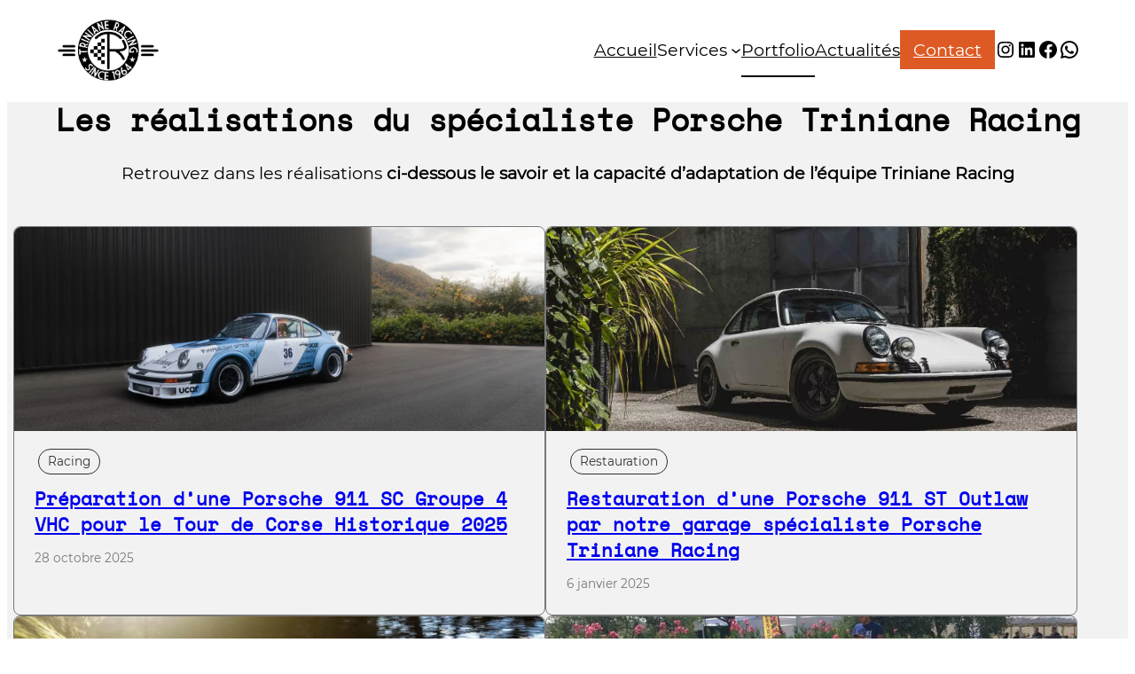

--- FILE ---
content_type: text/html; charset=UTF-8
request_url: https://triniane-racing.com/portfolio/
body_size: 32025
content:
<!DOCTYPE html>
<html lang="fr-FR" prefix="og: https://ogp.me/ns#">
<head>
	<meta charset="UTF-8" />
	<meta name="viewport" content="width=device-width, initial-scale=1" />

<!-- Optimisation des moteurs de recherche par Rank Math - https://rankmath.com/ -->
<meta name="description" content="Retrouvez nos réalisations d&#039;entretien, réparation, customisation et restauration sur Porsche moderne et classique. "/>
<meta name="robots" content="index, follow, max-snippet:-1, max-video-preview:-1, max-image-preview:large"/>
<link rel="canonical" href="https://triniane-racing.com/portfolio/" />
<meta property="og:locale" content="fr_FR" />
<meta property="og:type" content="article" />
<meta property="og:title" content="Les réalisations du spécialiste Porsche Triniane Racing" />
<meta property="og:description" content="Retrouvez nos réalisations d&#039;entretien, réparation, customisation et restauration sur Porsche moderne et classique. " />
<meta property="og:url" content="https://triniane-racing.com/portfolio/" />
<meta property="og:site_name" content="Triniane Racing" />
<meta property="article:publisher" content="https://www.facebook.com/trinianeracing1964" />
<meta property="og:updated_time" content="2025-01-08T08:05:48+01:00" />
<meta property="article:published_time" content="2024-02-27T14:03:23+01:00" />
<meta property="article:modified_time" content="2025-01-08T08:05:48+01:00" />
<meta name="twitter:card" content="summary_large_image" />
<meta name="twitter:title" content="Les réalisations du spécialiste Porsche Triniane Racing" />
<meta name="twitter:description" content="Retrouvez nos réalisations d&#039;entretien, réparation, customisation et restauration sur Porsche moderne et classique. " />
<meta name="twitter:label1" content="Temps de lecture" />
<meta name="twitter:data1" content="Moins d’une minute" />
<script type="application/ld+json" class="rank-math-schema">{"@context":"https://schema.org","@graph":[{"@type":"Organization","@id":"https://triniane-racing.com/#organization","name":"Triniane Racing","url":"https://triniane-racing.com","sameAs":["https://www.facebook.com/trinianeracing1964","https://www.instagram.com/triniane_racing_"],"logo":{"@type":"ImageObject","@id":"https://triniane-racing.com/#logo","url":"https://triniane-racing.com/wp-content/uploads/2023/11/Logo_Triniane-since-1964-150x150.png","contentUrl":"https://triniane-racing.com/wp-content/uploads/2023/11/Logo_Triniane-since-1964-150x150.png","caption":"Triniane Racing","inLanguage":"fr-FR"}},{"@type":"WebSite","@id":"https://triniane-racing.com/#website","url":"https://triniane-racing.com","name":"Triniane Racing","publisher":{"@id":"https://triniane-racing.com/#organization"},"inLanguage":"fr-FR"},{"@type":"BreadcrumbList","@id":"https://triniane-racing.com/portfolio/#breadcrumb","itemListElement":[{"@type":"ListItem","position":"1","item":{"@id":"https://triniane-racing.com","name":"Accueil"}},{"@type":"ListItem","position":"2","item":{"@id":"https://triniane-racing.com/portfolio/","name":"Portfolio"}}]},{"@type":"WebPage","@id":"https://triniane-racing.com/portfolio/#webpage","url":"https://triniane-racing.com/portfolio/","name":"Les r\u00e9alisations du sp\u00e9cialiste Porsche Triniane Racing","datePublished":"2024-02-27T14:03:23+01:00","dateModified":"2025-01-08T08:05:48+01:00","isPartOf":{"@id":"https://triniane-racing.com/#website"},"inLanguage":"fr-FR","breadcrumb":{"@id":"https://triniane-racing.com/portfolio/#breadcrumb"}},{"@type":"Person","@id":"https://triniane-racing.com/author/mc/","name":"MC","url":"https://triniane-racing.com/author/mc/","image":{"@type":"ImageObject","@id":"https://secure.gravatar.com/avatar/5276c1cde8e92c92ce238a433116e8a15fe7505e2dddb8de3a69c95aa1492f3a?s=96&amp;d=mm&amp;r=g","url":"https://secure.gravatar.com/avatar/5276c1cde8e92c92ce238a433116e8a15fe7505e2dddb8de3a69c95aa1492f3a?s=96&amp;d=mm&amp;r=g","caption":"MC","inLanguage":"fr-FR"},"sameAs":["https://triniane-racing.com"],"worksFor":{"@id":"https://triniane-racing.com/#organization"}},{"@type":"Article","headline":"Les r\u00e9alisations du sp\u00e9cialiste Porsche Triniane Racing","keywords":"r\u00e9alisations,portfolio","datePublished":"2024-02-27T14:03:23+01:00","dateModified":"2025-01-08T08:05:48+01:00","author":{"@id":"https://triniane-racing.com/author/mc/","name":"MC"},"publisher":{"@id":"https://triniane-racing.com/#organization"},"description":"Retrouvez nos r\u00e9alisations d&#039;entretien, r\u00e9paration, customisation et restauration sur Porsche moderne et classique.\u2028","name":"Les r\u00e9alisations du sp\u00e9cialiste Porsche Triniane Racing","@id":"https://triniane-racing.com/portfolio/#richSnippet","isPartOf":{"@id":"https://triniane-racing.com/portfolio/#webpage"},"inLanguage":"fr-FR","mainEntityOfPage":{"@id":"https://triniane-racing.com/portfolio/#webpage"}}]}</script>
<!-- /Extension Rank Math WordPress SEO -->

<title>Les réalisations du spécialiste Porsche Triniane Racing</title>
<link rel='dns-prefetch' href='//cdn.trustindex.io' />
<link rel='dns-prefetch' href='//www.googletagmanager.com' />
<link rel="alternate" type="application/rss+xml" title="Triniane Racing &raquo; Flux" href="https://triniane-racing.com/feed/" />
<link rel="alternate" title="oEmbed (JSON)" type="application/json+oembed" href="https://triniane-racing.com/wp-json/oembed/1.0/embed?url=https%3A%2F%2Ftriniane-racing.com%2Fportfolio%2F" />
<link rel="alternate" title="oEmbed (XML)" type="text/xml+oembed" href="https://triniane-racing.com/wp-json/oembed/1.0/embed?url=https%3A%2F%2Ftriniane-racing.com%2Fportfolio%2F&#038;format=xml" />
<style id='wp-img-auto-sizes-contain-inline-css'>
img:is([sizes=auto i],[sizes^="auto," i]){contain-intrinsic-size:3000px 1500px}
/*# sourceURL=wp-img-auto-sizes-contain-inline-css */
</style>
<style id='wp-block-site-logo-inline-css'>
.wp-block-site-logo{box-sizing:border-box;line-height:0}.wp-block-site-logo a{display:inline-block;line-height:0}.wp-block-site-logo.is-default-size img{height:auto;width:120px}.wp-block-site-logo img{height:auto;max-width:100%}.wp-block-site-logo a,.wp-block-site-logo img{border-radius:inherit}.wp-block-site-logo.aligncenter{margin-left:auto;margin-right:auto;text-align:center}:root :where(.wp-block-site-logo.is-style-rounded){border-radius:9999px}
/*# sourceURL=https://triniane-racing.com/wp-includes/blocks/site-logo/style.min.css */
</style>
<style id='wp-block-navigation-link-inline-css'>
.wp-block-navigation .wp-block-navigation-item__label{overflow-wrap:break-word}.wp-block-navigation .wp-block-navigation-item__description{display:none}.link-ui-tools{outline:1px solid #f0f0f0;padding:8px}.link-ui-block-inserter{padding-top:8px}.link-ui-block-inserter__back{margin-left:8px;text-transform:uppercase}
.wp-block-navigation-item.is-style-accentbutton a{background-color:var(--wp--preset--color--button)!important;color:var(--wp--preset--color--textonbutton)!important;padding:5px 15px !important; line-height: 1.8 }
.wp-block-navigation-item.is-style-primarybtn a{background-color:var(--wp--preset--color--primary)!important;color:var(--wp--preset--color--textonprimary)!important;padding:5px 15px !important; line-height: 1.8 }
.wp-block-navigation-item.is-style-secondarybtn a{background-color:var(--wp--preset--color--secondary)!important;color:var(--wp--preset--color--textonprimary)!important;padding:5px 15px !important; line-height: 1.8 }
.wp-block-navigation-item.is-style-cubeprimarybtn a{background-color:var(--wp--preset--color--primary)!important;color:var(--wp--preset--color--textonprimary)!important;padding:5px 15px !important; line-height: 1.8;border:none !important;box-shadow: 0px 2px 4px rgb(45 35 66 / 20%), 0px 7px 13px -3px rgb(45 35 66 / 30%), inset 0px -3px 0px rgb(58 65 111 / 50%);text-shadow: 0 1px 0 rgb(0 0 0 / 40%); border-radius:5px}.wp-block-navigation-item.is-style-cubeprimarybtn a:after{display:none}.wp-block-navigation-item.is-style-cubeprimarybtn a:active{transform: translateY(2px);box-shadow: 0px 2px 2px rgb(45 35 66 / 15%)}.wp-block-navigation-item.is-style-cubeprimarybtn a:hover{transform: translateY(-2px);}.wp-block-navigation-item.gs-cubebtndark a:hover{transform: translateY(-2px);}
/*# sourceURL=wp-block-navigation-link-inline-css */
</style>
<style id='wp-block-social-links-inline-css'>
.wp-block-social-links{background:none;box-sizing:border-box;margin-left:0;padding-left:0;padding-right:0;text-indent:0}.wp-block-social-links .wp-social-link a,.wp-block-social-links .wp-social-link a:hover{border-bottom:0;box-shadow:none;text-decoration:none}.wp-block-social-links .wp-social-link svg{height:1em;width:1em}.wp-block-social-links .wp-social-link span:not(.screen-reader-text){font-size:.65em;margin-left:.5em;margin-right:.5em}.wp-block-social-links.has-small-icon-size{font-size:16px}.wp-block-social-links,.wp-block-social-links.has-normal-icon-size{font-size:24px}.wp-block-social-links.has-large-icon-size{font-size:36px}.wp-block-social-links.has-huge-icon-size{font-size:48px}.wp-block-social-links.aligncenter{display:flex;justify-content:center}.wp-block-social-links.alignright{justify-content:flex-end}.wp-block-social-link{border-radius:9999px;display:block}@media not (prefers-reduced-motion){.wp-block-social-link{transition:transform .1s ease}}.wp-block-social-link{height:auto}.wp-block-social-link a{align-items:center;display:flex;line-height:0}.wp-block-social-link:hover{transform:scale(1.1)}.wp-block-social-links .wp-block-social-link.wp-social-link{display:inline-block;margin:0;padding:0}.wp-block-social-links .wp-block-social-link.wp-social-link .wp-block-social-link-anchor,.wp-block-social-links .wp-block-social-link.wp-social-link .wp-block-social-link-anchor svg,.wp-block-social-links .wp-block-social-link.wp-social-link .wp-block-social-link-anchor:active,.wp-block-social-links .wp-block-social-link.wp-social-link .wp-block-social-link-anchor:hover,.wp-block-social-links .wp-block-social-link.wp-social-link .wp-block-social-link-anchor:visited{color:currentColor;fill:currentColor}:where(.wp-block-social-links:not(.is-style-logos-only)) .wp-social-link{background-color:#f0f0f0;color:#444}:where(.wp-block-social-links:not(.is-style-logos-only)) .wp-social-link-amazon{background-color:#f90;color:#fff}:where(.wp-block-social-links:not(.is-style-logos-only)) .wp-social-link-bandcamp{background-color:#1ea0c3;color:#fff}:where(.wp-block-social-links:not(.is-style-logos-only)) .wp-social-link-behance{background-color:#0757fe;color:#fff}:where(.wp-block-social-links:not(.is-style-logos-only)) .wp-social-link-bluesky{background-color:#0a7aff;color:#fff}:where(.wp-block-social-links:not(.is-style-logos-only)) .wp-social-link-codepen{background-color:#1e1f26;color:#fff}:where(.wp-block-social-links:not(.is-style-logos-only)) .wp-social-link-deviantart{background-color:#02e49b;color:#fff}:where(.wp-block-social-links:not(.is-style-logos-only)) .wp-social-link-discord{background-color:#5865f2;color:#fff}:where(.wp-block-social-links:not(.is-style-logos-only)) .wp-social-link-dribbble{background-color:#e94c89;color:#fff}:where(.wp-block-social-links:not(.is-style-logos-only)) .wp-social-link-dropbox{background-color:#4280ff;color:#fff}:where(.wp-block-social-links:not(.is-style-logos-only)) .wp-social-link-etsy{background-color:#f45800;color:#fff}:where(.wp-block-social-links:not(.is-style-logos-only)) .wp-social-link-facebook{background-color:#0866ff;color:#fff}:where(.wp-block-social-links:not(.is-style-logos-only)) .wp-social-link-fivehundredpx{background-color:#000;color:#fff}:where(.wp-block-social-links:not(.is-style-logos-only)) .wp-social-link-flickr{background-color:#0461dd;color:#fff}:where(.wp-block-social-links:not(.is-style-logos-only)) .wp-social-link-foursquare{background-color:#e65678;color:#fff}:where(.wp-block-social-links:not(.is-style-logos-only)) .wp-social-link-github{background-color:#24292d;color:#fff}:where(.wp-block-social-links:not(.is-style-logos-only)) .wp-social-link-goodreads{background-color:#eceadd;color:#382110}:where(.wp-block-social-links:not(.is-style-logos-only)) .wp-social-link-google{background-color:#ea4434;color:#fff}:where(.wp-block-social-links:not(.is-style-logos-only)) .wp-social-link-gravatar{background-color:#1d4fc4;color:#fff}:where(.wp-block-social-links:not(.is-style-logos-only)) .wp-social-link-instagram{background-color:#f00075;color:#fff}:where(.wp-block-social-links:not(.is-style-logos-only)) .wp-social-link-lastfm{background-color:#e21b24;color:#fff}:where(.wp-block-social-links:not(.is-style-logos-only)) .wp-social-link-linkedin{background-color:#0d66c2;color:#fff}:where(.wp-block-social-links:not(.is-style-logos-only)) .wp-social-link-mastodon{background-color:#3288d4;color:#fff}:where(.wp-block-social-links:not(.is-style-logos-only)) .wp-social-link-medium{background-color:#000;color:#fff}:where(.wp-block-social-links:not(.is-style-logos-only)) .wp-social-link-meetup{background-color:#f6405f;color:#fff}:where(.wp-block-social-links:not(.is-style-logos-only)) .wp-social-link-patreon{background-color:#000;color:#fff}:where(.wp-block-social-links:not(.is-style-logos-only)) .wp-social-link-pinterest{background-color:#e60122;color:#fff}:where(.wp-block-social-links:not(.is-style-logos-only)) .wp-social-link-pocket{background-color:#ef4155;color:#fff}:where(.wp-block-social-links:not(.is-style-logos-only)) .wp-social-link-reddit{background-color:#ff4500;color:#fff}:where(.wp-block-social-links:not(.is-style-logos-only)) .wp-social-link-skype{background-color:#0478d7;color:#fff}:where(.wp-block-social-links:not(.is-style-logos-only)) .wp-social-link-snapchat{background-color:#fefc00;color:#fff;stroke:#000}:where(.wp-block-social-links:not(.is-style-logos-only)) .wp-social-link-soundcloud{background-color:#ff5600;color:#fff}:where(.wp-block-social-links:not(.is-style-logos-only)) .wp-social-link-spotify{background-color:#1bd760;color:#fff}:where(.wp-block-social-links:not(.is-style-logos-only)) .wp-social-link-telegram{background-color:#2aabee;color:#fff}:where(.wp-block-social-links:not(.is-style-logos-only)) .wp-social-link-threads{background-color:#000;color:#fff}:where(.wp-block-social-links:not(.is-style-logos-only)) .wp-social-link-tiktok{background-color:#000;color:#fff}:where(.wp-block-social-links:not(.is-style-logos-only)) .wp-social-link-tumblr{background-color:#011835;color:#fff}:where(.wp-block-social-links:not(.is-style-logos-only)) .wp-social-link-twitch{background-color:#6440a4;color:#fff}:where(.wp-block-social-links:not(.is-style-logos-only)) .wp-social-link-twitter{background-color:#1da1f2;color:#fff}:where(.wp-block-social-links:not(.is-style-logos-only)) .wp-social-link-vimeo{background-color:#1eb7ea;color:#fff}:where(.wp-block-social-links:not(.is-style-logos-only)) .wp-social-link-vk{background-color:#4680c2;color:#fff}:where(.wp-block-social-links:not(.is-style-logos-only)) .wp-social-link-wordpress{background-color:#3499cd;color:#fff}:where(.wp-block-social-links:not(.is-style-logos-only)) .wp-social-link-whatsapp{background-color:#25d366;color:#fff}:where(.wp-block-social-links:not(.is-style-logos-only)) .wp-social-link-x{background-color:#000;color:#fff}:where(.wp-block-social-links:not(.is-style-logos-only)) .wp-social-link-yelp{background-color:#d32422;color:#fff}:where(.wp-block-social-links:not(.is-style-logos-only)) .wp-social-link-youtube{background-color:red;color:#fff}:where(.wp-block-social-links.is-style-logos-only) .wp-social-link{background:none}:where(.wp-block-social-links.is-style-logos-only) .wp-social-link svg{height:1.25em;width:1.25em}:where(.wp-block-social-links.is-style-logos-only) .wp-social-link-amazon{color:#f90}:where(.wp-block-social-links.is-style-logos-only) .wp-social-link-bandcamp{color:#1ea0c3}:where(.wp-block-social-links.is-style-logos-only) .wp-social-link-behance{color:#0757fe}:where(.wp-block-social-links.is-style-logos-only) .wp-social-link-bluesky{color:#0a7aff}:where(.wp-block-social-links.is-style-logos-only) .wp-social-link-codepen{color:#1e1f26}:where(.wp-block-social-links.is-style-logos-only) .wp-social-link-deviantart{color:#02e49b}:where(.wp-block-social-links.is-style-logos-only) .wp-social-link-discord{color:#5865f2}:where(.wp-block-social-links.is-style-logos-only) .wp-social-link-dribbble{color:#e94c89}:where(.wp-block-social-links.is-style-logos-only) .wp-social-link-dropbox{color:#4280ff}:where(.wp-block-social-links.is-style-logos-only) .wp-social-link-etsy{color:#f45800}:where(.wp-block-social-links.is-style-logos-only) .wp-social-link-facebook{color:#0866ff}:where(.wp-block-social-links.is-style-logos-only) .wp-social-link-fivehundredpx{color:#000}:where(.wp-block-social-links.is-style-logos-only) .wp-social-link-flickr{color:#0461dd}:where(.wp-block-social-links.is-style-logos-only) .wp-social-link-foursquare{color:#e65678}:where(.wp-block-social-links.is-style-logos-only) .wp-social-link-github{color:#24292d}:where(.wp-block-social-links.is-style-logos-only) .wp-social-link-goodreads{color:#382110}:where(.wp-block-social-links.is-style-logos-only) .wp-social-link-google{color:#ea4434}:where(.wp-block-social-links.is-style-logos-only) .wp-social-link-gravatar{color:#1d4fc4}:where(.wp-block-social-links.is-style-logos-only) .wp-social-link-instagram{color:#f00075}:where(.wp-block-social-links.is-style-logos-only) .wp-social-link-lastfm{color:#e21b24}:where(.wp-block-social-links.is-style-logos-only) .wp-social-link-linkedin{color:#0d66c2}:where(.wp-block-social-links.is-style-logos-only) .wp-social-link-mastodon{color:#3288d4}:where(.wp-block-social-links.is-style-logos-only) .wp-social-link-medium{color:#000}:where(.wp-block-social-links.is-style-logos-only) .wp-social-link-meetup{color:#f6405f}:where(.wp-block-social-links.is-style-logos-only) .wp-social-link-patreon{color:#000}:where(.wp-block-social-links.is-style-logos-only) .wp-social-link-pinterest{color:#e60122}:where(.wp-block-social-links.is-style-logos-only) .wp-social-link-pocket{color:#ef4155}:where(.wp-block-social-links.is-style-logos-only) .wp-social-link-reddit{color:#ff4500}:where(.wp-block-social-links.is-style-logos-only) .wp-social-link-skype{color:#0478d7}:where(.wp-block-social-links.is-style-logos-only) .wp-social-link-snapchat{color:#fff;stroke:#000}:where(.wp-block-social-links.is-style-logos-only) .wp-social-link-soundcloud{color:#ff5600}:where(.wp-block-social-links.is-style-logos-only) .wp-social-link-spotify{color:#1bd760}:where(.wp-block-social-links.is-style-logos-only) .wp-social-link-telegram{color:#2aabee}:where(.wp-block-social-links.is-style-logos-only) .wp-social-link-threads{color:#000}:where(.wp-block-social-links.is-style-logos-only) .wp-social-link-tiktok{color:#000}:where(.wp-block-social-links.is-style-logos-only) .wp-social-link-tumblr{color:#011835}:where(.wp-block-social-links.is-style-logos-only) .wp-social-link-twitch{color:#6440a4}:where(.wp-block-social-links.is-style-logos-only) .wp-social-link-twitter{color:#1da1f2}:where(.wp-block-social-links.is-style-logos-only) .wp-social-link-vimeo{color:#1eb7ea}:where(.wp-block-social-links.is-style-logos-only) .wp-social-link-vk{color:#4680c2}:where(.wp-block-social-links.is-style-logos-only) .wp-social-link-whatsapp{color:#25d366}:where(.wp-block-social-links.is-style-logos-only) .wp-social-link-wordpress{color:#3499cd}:where(.wp-block-social-links.is-style-logos-only) .wp-social-link-x{color:#000}:where(.wp-block-social-links.is-style-logos-only) .wp-social-link-yelp{color:#d32422}:where(.wp-block-social-links.is-style-logos-only) .wp-social-link-youtube{color:red}.wp-block-social-links.is-style-pill-shape .wp-social-link{width:auto}:root :where(.wp-block-social-links .wp-social-link a){padding:.25em}:root :where(.wp-block-social-links.is-style-logos-only .wp-social-link a){padding:0}:root :where(.wp-block-social-links.is-style-pill-shape .wp-social-link a){padding-left:.6666666667em;padding-right:.6666666667em}.wp-block-social-links:not(.has-icon-color):not(.has-icon-background-color) .wp-social-link-snapchat .wp-block-social-link-label{color:#000}
/*# sourceURL=https://triniane-racing.com/wp-includes/blocks/social-links/style.min.css */
</style>
<link rel='stylesheet' id='wp-block-navigation-css' href='https://triniane-racing.com/wp-includes/blocks/navigation/style.min.css?ver=6.9' media='all' />
<style id='greenshift_core_navigation-inline-css'>
.wp-block-navigation__responsive-container.is-menu-open{padding:var(--wp--custom--spacing--outer)}.wp-block-navigation__responsive-container.is-menu-open .wp-block-navigation__responsive-container-content .wp-block-navigation__submenu-icon{position: absolute;right: 0;top: 2px;display: block !important;padding: 8px;box-sizing: content-box;background: #00000005;border-radius: 3px;margin: 0;}.wp-block-navigation__responsive-container.is-menu-open .wp-block-navigation-item__content.wp-block-navigation-item__content{color:#111}.wp-block-navigation__responsive-container.is-menu-open .wp-block-navigation-submenu .wp-block-navigation__submenu-icon svg{stroke: #111}.rtl .wp-block-navigation__responsive-container.is-menu-open .wp-block-navigation__responsive-container-content .wp-block-navigation__submenu-icon{right:auto; left:0}.wp-block-navigation__responsive-container.is-menu-open .wp-block-navigation__responsive-container-content .wp-block-navigation__container {gap: 24px !important}.wp-block-navigation__responsive-container.is-menu-open .wp-block-navigation__responsive-container-content .wp-block-navigation-item__content{padding-right:30px}.rtl .wp-block-navigation__responsive-container.is-menu-open .wp-block-navigation__responsive-container-content .wp-block-navigation-item__content {padding-left: 30px;padding-right:0;}.wp-block-navigation__responsive-container.is-menu-open .wp-block-navigation-item:not(.loaded) > .wp-block-navigation__submenu-container{display:none;width:100%}.wp-block-navigation__responsive-container.is-menu-open .wp-block-navigation__responsive-container-content .wp-block-navigation-item{width:100%}.wp-block-navigation__submenu-icon[aria-expanded="true"] + .wp-block-navigation__submenu-container{display:flex !important}.wp-block-navigation__submenu-icon[aria-expanded="true"]{transform:rotate(180deg);}.wp-block-navigation:not(.has-background) .wp-block-navigation__submenu-container{border:1px solid transparent}.wp-block-navigation .has-child>.wp-block-navigation__submenu-container{transition:opacity .25s ease,transform .5s var(--greenshift-transition);transform:translateY(15px)}.wp-block-navigation__container>.wp-block-navigation-item>a{position:relative;padding: 10px 0;}.wp-block-navigation__container>.wp-block-navigation-item:not(.has-child)>a:after{position:absolute;bottom:-5px;left:0;content:"";height:2px;width:0;transition:width .5s;background-color:currentColor}.wp-block-navigation__container>.wp-block-navigation-item:not(.has-child)>a:hover:after, .wp-block-navigation__container>.wp-block-navigation-item.current-menu-item:not(.has-child)>a:after{width:100%}.wp-block-navigation-item__content, .wp-block-navigation-item__label{gap:10px; align-items: center;display: flex !important;}.wp-block-navigation :where(.wp-block-navigation__submenu-container)>.wp-block-navigation-item:last-child>.wp-block-navigation-item__content{margin-bottom:.5em}.wp-block-navigation .has-child :where(.wp-block-navigation__submenu-container)>.wp-block-navigation-item>.wp-block-navigation-item__content:hover{transform:translateX(5px)}@media (min-width:600px){.wp-block-navigation .has-child:hover>.wp-block-navigation__submenu-container, .wp-block-navigation .has-child .wp-block-navigation__submenu-icon[aria-expanded=true]+.wp-block-navigation__submenu-container{box-shadow:0 20px 40px -5px rgb(9 30 66 / 18%);transform:translateY(0)}}@media (max-width:599px){.wp-block-navigation__responsive-container .wp-block-navigation__responsive-container-content .wp-block-navigation__container{font-size:20px;width:100%}.wp-block-navigation__responsive-container.is-menu-open .wp-block-navigation__responsive-container-content .has-child .wp-block-navigation__submenu-container{font-size:.9em;gap:15px;padding:0 20px 24px 20px;position:relative}}@media (min-width:782px){.wp-block-navigation .has-child :where(.wp-block-navigation__submenu-container) .wp-block-navigation__submenu-icon{margin-right:.7em}}.wp-block-navigation__responsive-container-close{transition:transform .3s ease-in-out;opacity:.8}.wp-block-navigation__responsive-container-close:focus,.wp-block-navigation__responsive-container-close:hover{transform:rotate(90deg);opacity:1}.wp-block-navigation ul.has-background{padding:0}.wp-block-navigation__responsive-dialog{margin-top:0 !important}.wp-block-navigation-item__content > s, .wp-block-navigation-item__label > s {border-radius: 100px;padding: 2px 8px;text-decoration: none;line-height: 20px;font-size: var(--wp--preset--font-size--xsmall);background-color: var(--wp--preset--color--primary);color: var(--wp--preset--color--textonprimary)}.wp-block-navigation__responsive-container.is-menu-open .gs-mobile-top-template, .wp-block-navigation__responsive-container.is-menu-open .gs-mobile-bottom-template{display:block !important}@media (min-width: 600px){.wp-block-navigation{z-index:99}.wp-block-navigation__responsive-container:not(.hidden-by-default):not(.is-menu-open){display:none}.wp-block-navigation__responsive-container-open:not(.always-shown){display:flex}}@media (min-width: 768px){.wp-block-navigation__responsive-container:not(.hidden-by-default):not(.is-menu-open){display:block}.wp-block-navigation__responsive-container-open:not(.always-shown){display:none}}
/*# sourceURL=https://triniane-racing.com/wp-content/themes/greenshift/assets/coreblocks/navigation.css */
</style>
<style id='wp-block-group-inline-css'>
.wp-block-group{box-sizing:border-box}:where(.wp-block-group.wp-block-group-is-layout-constrained){position:relative}
.wp-block-group.is-style-no-margin{margin:0 !important}
/*# sourceURL=wp-block-group-inline-css */
</style>
<style id='wp-block-group-theme-inline-css'>
:where(.wp-block-group.has-background){padding:1.25em 2.375em}
/*# sourceURL=https://triniane-racing.com/wp-includes/blocks/group/theme.min.css */
</style>
<style id='wp-block-template-part-theme-inline-css'>
:root :where(.wp-block-template-part.has-background){margin-bottom:0;margin-top:0;padding:1.25em 2.375em}
/*# sourceURL=https://triniane-racing.com/wp-includes/blocks/template-part/theme.min.css */
</style>
<style id='wp-block-heading-inline-css'>
h1:where(.wp-block-heading).has-background,h2:where(.wp-block-heading).has-background,h3:where(.wp-block-heading).has-background,h4:where(.wp-block-heading).has-background,h5:where(.wp-block-heading).has-background,h6:where(.wp-block-heading).has-background{padding:1.25em 2.375em}h1.has-text-align-left[style*=writing-mode]:where([style*=vertical-lr]),h1.has-text-align-right[style*=writing-mode]:where([style*=vertical-rl]),h2.has-text-align-left[style*=writing-mode]:where([style*=vertical-lr]),h2.has-text-align-right[style*=writing-mode]:where([style*=vertical-rl]),h3.has-text-align-left[style*=writing-mode]:where([style*=vertical-lr]),h3.has-text-align-right[style*=writing-mode]:where([style*=vertical-rl]),h4.has-text-align-left[style*=writing-mode]:where([style*=vertical-lr]),h4.has-text-align-right[style*=writing-mode]:where([style*=vertical-rl]),h5.has-text-align-left[style*=writing-mode]:where([style*=vertical-lr]),h5.has-text-align-right[style*=writing-mode]:where([style*=vertical-rl]),h6.has-text-align-left[style*=writing-mode]:where([style*=vertical-lr]),h6.has-text-align-right[style*=writing-mode]:where([style*=vertical-rl]){rotate:180deg}
body .is-style-gradientmask{-webkit-background-clip: text !important;-webkit-text-fill-color: transparent !important;}
/*# sourceURL=wp-block-heading-inline-css */
</style>
<style id='wp-block-paragraph-inline-css'>
.is-small-text{font-size:.875em}.is-regular-text{font-size:1em}.is-large-text{font-size:2.25em}.is-larger-text{font-size:3em}.has-drop-cap:not(:focus):first-letter{float:left;font-size:8.4em;font-style:normal;font-weight:100;line-height:.68;margin:.05em .1em 0 0;text-transform:uppercase}body.rtl .has-drop-cap:not(:focus):first-letter{float:none;margin-left:.1em}p.has-drop-cap.has-background{overflow:hidden}:root :where(p.has-background){padding:1.25em 2.375em}:where(p.has-text-color:not(.has-link-color)) a{color:inherit}p.has-text-align-left[style*="writing-mode:vertical-lr"],p.has-text-align-right[style*="writing-mode:vertical-rl"]{rotate:180deg}
body .is-style-gradientmask{-webkit-background-clip: text !important;-webkit-text-fill-color: transparent !important;}
/*# sourceURL=wp-block-paragraph-inline-css */
</style>
<style id='wp-block-post-featured-image-inline-css'>
.wp-block-post-featured-image{margin-left:0;margin-right:0}.wp-block-post-featured-image a{display:block;height:100%}.wp-block-post-featured-image :where(img){box-sizing:border-box;height:auto;max-width:100%;vertical-align:bottom;width:100%}.wp-block-post-featured-image.alignfull img,.wp-block-post-featured-image.alignwide img{width:100%}.wp-block-post-featured-image .wp-block-post-featured-image__overlay.has-background-dim{background-color:#000;inset:0;position:absolute}.wp-block-post-featured-image{position:relative}.wp-block-post-featured-image .wp-block-post-featured-image__overlay.has-background-gradient{background-color:initial}.wp-block-post-featured-image .wp-block-post-featured-image__overlay.has-background-dim-0{opacity:0}.wp-block-post-featured-image .wp-block-post-featured-image__overlay.has-background-dim-10{opacity:.1}.wp-block-post-featured-image .wp-block-post-featured-image__overlay.has-background-dim-20{opacity:.2}.wp-block-post-featured-image .wp-block-post-featured-image__overlay.has-background-dim-30{opacity:.3}.wp-block-post-featured-image .wp-block-post-featured-image__overlay.has-background-dim-40{opacity:.4}.wp-block-post-featured-image .wp-block-post-featured-image__overlay.has-background-dim-50{opacity:.5}.wp-block-post-featured-image .wp-block-post-featured-image__overlay.has-background-dim-60{opacity:.6}.wp-block-post-featured-image .wp-block-post-featured-image__overlay.has-background-dim-70{opacity:.7}.wp-block-post-featured-image .wp-block-post-featured-image__overlay.has-background-dim-80{opacity:.8}.wp-block-post-featured-image .wp-block-post-featured-image__overlay.has-background-dim-90{opacity:.9}.wp-block-post-featured-image .wp-block-post-featured-image__overlay.has-background-dim-100{opacity:1}.wp-block-post-featured-image:where(.alignleft,.alignright){width:100%}
.is-style-gs-half-image-offset::before {content: "";position: absolute;left: 0;bottom: 0;height: 50%;background-color: var(--wp--preset--color--contrastcolor);width:100vw;margin-left: calc(-100vw / 2 + 100% / 2);margin-right: calc(-100vw / 2 + 100% / 2);}.is-style-gs-half-image-offset, .is-style-gs-half-image-offset img{position:relative; margin-top:0; margin-bottom:0}
.is-style-gs-shadowradius{box-shadow: 0 0 50px rgb(49 45 161 / 12%);border-radius: 20px;}
/*# sourceURL=wp-block-post-featured-image-inline-css */
</style>
<style id='wp-block-post-terms-inline-css'>
.wp-block-post-terms{box-sizing:border-box}.wp-block-post-terms .wp-block-post-terms__separator{white-space:pre-wrap}
/*# sourceURL=https://triniane-racing.com/wp-includes/blocks/post-terms/style.min.css */
</style>
<style id='wp-block-post-title-inline-css'>
.wp-block-post-title{box-sizing:border-box;word-break:break-word}.wp-block-post-title :where(a){display:inline-block;font-family:inherit;font-size:inherit;font-style:inherit;font-weight:inherit;letter-spacing:inherit;line-height:inherit;text-decoration:inherit}
/*# sourceURL=https://triniane-racing.com/wp-includes/blocks/post-title/style.min.css */
</style>
<style id='wp-block-post-date-inline-css'>
.wp-block-post-date{box-sizing:border-box}
/*# sourceURL=https://triniane-racing.com/wp-includes/blocks/post-date/style.min.css */
</style>
<style id='wp-block-post-template-inline-css'>
.wp-block-post-template{box-sizing:border-box;list-style:none;margin-bottom:0;margin-top:0;max-width:100%;padding:0}.wp-block-post-template.is-flex-container{display:flex;flex-direction:row;flex-wrap:wrap;gap:1.25em}.wp-block-post-template.is-flex-container>li{margin:0;width:100%}@media (min-width:600px){.wp-block-post-template.is-flex-container.is-flex-container.columns-2>li{width:calc(50% - .625em)}.wp-block-post-template.is-flex-container.is-flex-container.columns-3>li{width:calc(33.33333% - .83333em)}.wp-block-post-template.is-flex-container.is-flex-container.columns-4>li{width:calc(25% - .9375em)}.wp-block-post-template.is-flex-container.is-flex-container.columns-5>li{width:calc(20% - 1em)}.wp-block-post-template.is-flex-container.is-flex-container.columns-6>li{width:calc(16.66667% - 1.04167em)}}@media (max-width:600px){.wp-block-post-template-is-layout-grid.wp-block-post-template-is-layout-grid.wp-block-post-template-is-layout-grid.wp-block-post-template-is-layout-grid{grid-template-columns:1fr}}.wp-block-post-template-is-layout-constrained>li>.alignright,.wp-block-post-template-is-layout-flow>li>.alignright{float:right;margin-inline-end:0;margin-inline-start:2em}.wp-block-post-template-is-layout-constrained>li>.alignleft,.wp-block-post-template-is-layout-flow>li>.alignleft{float:left;margin-inline-end:2em;margin-inline-start:0}.wp-block-post-template-is-layout-constrained>li>.aligncenter,.wp-block-post-template-is-layout-flow>li>.aligncenter{margin-inline-end:auto;margin-inline-start:auto}
/*# sourceURL=https://triniane-racing.com/wp-includes/blocks/post-template/style.min.css */
</style>
<style id='greenshift_core_query-inline-css'>
.wp-block-post-title a{display:inline;background-repeat:no-repeat;background-image:linear-gradient(transparent calc(100% - 1px),currentColor 1px);transition:.7s var(--greenshift-transition);background-size:0 95%;}.wp-block-post-title a:hover{background-size:100% 95%}
/*# sourceURL=https://triniane-racing.com/wp-content/themes/greenshift/assets/coreblocks/query.css */
</style>
<style id='wp-interactivity-router-animations-inline-css'>
			.wp-interactivity-router-loading-bar {
				position: fixed;
				top: 0;
				left: 0;
				margin: 0;
				padding: 0;
				width: 100vw;
				max-width: 100vw !important;
				height: 4px;
				background-color: #000;
				opacity: 0
			}
			.wp-interactivity-router-loading-bar.start-animation {
				animation: wp-interactivity-router-loading-bar-start-animation 30s cubic-bezier(0.03, 0.5, 0, 1) forwards
			}
			.wp-interactivity-router-loading-bar.finish-animation {
				animation: wp-interactivity-router-loading-bar-finish-animation 300ms ease-in
			}
			@keyframes wp-interactivity-router-loading-bar-start-animation {
				0% { transform: scaleX(0); transform-origin: 0 0; opacity: 1 }
				100% { transform: scaleX(1); transform-origin: 0 0; opacity: 1 }
			}
			@keyframes wp-interactivity-router-loading-bar-finish-animation {
				0% { opacity: 1 }
				50% { opacity: 1 }
				100% { opacity: 0 }
			}
/*# sourceURL=wp-interactivity-router-animations-inline-css */
</style>
<style id='wp-block-post-content-inline-css'>
.wp-block-post-content{display:flow-root}
/*# sourceURL=https://triniane-racing.com/wp-includes/blocks/post-content/style.min.css */
</style>
<style id='wp-block-columns-inline-css'>
.wp-block-columns{box-sizing:border-box;display:flex;flex-wrap:wrap!important}@media (min-width:782px){.wp-block-columns{flex-wrap:nowrap!important}}.wp-block-columns{align-items:normal!important}.wp-block-columns.are-vertically-aligned-top{align-items:flex-start}.wp-block-columns.are-vertically-aligned-center{align-items:center}.wp-block-columns.are-vertically-aligned-bottom{align-items:flex-end}@media (max-width:781px){.wp-block-columns:not(.is-not-stacked-on-mobile)>.wp-block-column{flex-basis:100%!important}}@media (min-width:782px){.wp-block-columns:not(.is-not-stacked-on-mobile)>.wp-block-column{flex-basis:0;flex-grow:1}.wp-block-columns:not(.is-not-stacked-on-mobile)>.wp-block-column[style*=flex-basis]{flex-grow:0}}.wp-block-columns.is-not-stacked-on-mobile{flex-wrap:nowrap!important}.wp-block-columns.is-not-stacked-on-mobile>.wp-block-column{flex-basis:0;flex-grow:1}.wp-block-columns.is-not-stacked-on-mobile>.wp-block-column[style*=flex-basis]{flex-grow:0}:where(.wp-block-columns){margin-bottom:1.75em}:where(.wp-block-columns.has-background){padding:1.25em 2.375em}.wp-block-column{flex-grow:1;min-width:0;overflow-wrap:break-word;word-break:break-word}.wp-block-column.is-vertically-aligned-top{align-self:flex-start}.wp-block-column.is-vertically-aligned-center{align-self:center}.wp-block-column.is-vertically-aligned-bottom{align-self:flex-end}.wp-block-column.is-vertically-aligned-stretch{align-self:stretch}.wp-block-column.is-vertically-aligned-bottom,.wp-block-column.is-vertically-aligned-center,.wp-block-column.is-vertically-aligned-top{width:100%}
/*# sourceURL=https://triniane-racing.com/wp-includes/blocks/columns/style.min.css */
</style>
<link rel='stylesheet' id='sbi_styles-css' href='https://triniane-racing.com/wp-content/plugins/instagram-feed/css/sbi-styles.min.css?ver=6.10.0' media='all' />
<style id='wp-emoji-styles-inline-css'>

	img.wp-smiley, img.emoji {
		display: inline !important;
		border: none !important;
		box-shadow: none !important;
		height: 1em !important;
		width: 1em !important;
		margin: 0 0.07em !important;
		vertical-align: -0.1em !important;
		background: none !important;
		padding: 0 !important;
	}
/*# sourceURL=wp-emoji-styles-inline-css */
</style>
<style id='wp-block-library-inline-css'>
:root{--wp-block-synced-color:#7a00df;--wp-block-synced-color--rgb:122,0,223;--wp-bound-block-color:var(--wp-block-synced-color);--wp-editor-canvas-background:#ddd;--wp-admin-theme-color:#007cba;--wp-admin-theme-color--rgb:0,124,186;--wp-admin-theme-color-darker-10:#006ba1;--wp-admin-theme-color-darker-10--rgb:0,107,160.5;--wp-admin-theme-color-darker-20:#005a87;--wp-admin-theme-color-darker-20--rgb:0,90,135;--wp-admin-border-width-focus:2px}@media (min-resolution:192dpi){:root{--wp-admin-border-width-focus:1.5px}}.wp-element-button{cursor:pointer}:root .has-very-light-gray-background-color{background-color:#eee}:root .has-very-dark-gray-background-color{background-color:#313131}:root .has-very-light-gray-color{color:#eee}:root .has-very-dark-gray-color{color:#313131}:root .has-vivid-green-cyan-to-vivid-cyan-blue-gradient-background{background:linear-gradient(135deg,#00d084,#0693e3)}:root .has-purple-crush-gradient-background{background:linear-gradient(135deg,#34e2e4,#4721fb 50%,#ab1dfe)}:root .has-hazy-dawn-gradient-background{background:linear-gradient(135deg,#faaca8,#dad0ec)}:root .has-subdued-olive-gradient-background{background:linear-gradient(135deg,#fafae1,#67a671)}:root .has-atomic-cream-gradient-background{background:linear-gradient(135deg,#fdd79a,#004a59)}:root .has-nightshade-gradient-background{background:linear-gradient(135deg,#330968,#31cdcf)}:root .has-midnight-gradient-background{background:linear-gradient(135deg,#020381,#2874fc)}:root{--wp--preset--font-size--normal:16px;--wp--preset--font-size--huge:42px}.has-regular-font-size{font-size:1em}.has-larger-font-size{font-size:2.625em}.has-normal-font-size{font-size:var(--wp--preset--font-size--normal)}.has-huge-font-size{font-size:var(--wp--preset--font-size--huge)}.has-text-align-center{text-align:center}.has-text-align-left{text-align:left}.has-text-align-right{text-align:right}.has-fit-text{white-space:nowrap!important}#end-resizable-editor-section{display:none}.aligncenter{clear:both}.items-justified-left{justify-content:flex-start}.items-justified-center{justify-content:center}.items-justified-right{justify-content:flex-end}.items-justified-space-between{justify-content:space-between}.screen-reader-text{border:0;clip-path:inset(50%);height:1px;margin:-1px;overflow:hidden;padding:0;position:absolute;width:1px;word-wrap:normal!important}.screen-reader-text:focus{background-color:#ddd;clip-path:none;color:#444;display:block;font-size:1em;height:auto;left:5px;line-height:normal;padding:15px 23px 14px;text-decoration:none;top:5px;width:auto;z-index:100000}html :where(.has-border-color){border-style:solid}html :where([style*=border-top-color]){border-top-style:solid}html :where([style*=border-right-color]){border-right-style:solid}html :where([style*=border-bottom-color]){border-bottom-style:solid}html :where([style*=border-left-color]){border-left-style:solid}html :where([style*=border-width]){border-style:solid}html :where([style*=border-top-width]){border-top-style:solid}html :where([style*=border-right-width]){border-right-style:solid}html :where([style*=border-bottom-width]){border-bottom-style:solid}html :where([style*=border-left-width]){border-left-style:solid}html :where(img[class*=wp-image-]){height:auto;max-width:100%}:where(figure){margin:0 0 1em}html :where(.is-position-sticky){--wp-admin--admin-bar--position-offset:var(--wp-admin--admin-bar--height,0px)}@media screen and (max-width:600px){html :where(.is-position-sticky){--wp-admin--admin-bar--position-offset:0px}}
/*# sourceURL=/wp-includes/css/dist/block-library/common.min.css */
</style>
<style id='greenshift-global-css-inline-css'>
@font-face{font-family:"SpaceMono";src:url(https://triniane-racing.com/wp-content/uploads/GreenShift/fonts/font_1/woff2/spacemono-regular-webfont.woff2) format("woff2");font-display:swap;}@font-face{font-family:"Montserrat-regular";src:url(https://triniane-racing.com/wp-content/uploads/GreenShift/fonts/font_2/woff2/Montserrat-Regular.woff2) format("woff2");font-display:swap;}@font-face{font-family:"Montserrat-bold";src:url(https://triniane-racing.com/wp-content/uploads/GreenShift/fonts/font_3/woff2/Montserrat-Bold.woff2) format("woff2");font-display:swap;}:root{--gs-colorone:#000000;--gs-colortwo:#ffffff;--gs-colorthree:#dd5a24;--gs-colorfour:#ef8400;--gs-colorfive:#76797b;--gs-colorcustomcolor6:#d7d7d7;--gs-colorcustomcolor7:#594e3f;--gs-colorcustomcolor8:#2c4c59;}:root h1{margin-top:var(--wp--preset--spacing--30);margin-bottom:var(--wp--preset--spacing--30);}:root h1{font-family:SpaceMono,sans-serif;}h1.wp-block-heading{margin-top:var(--wp--preset--spacing--30);margin-bottom:var(--wp--preset--spacing--30);}h1.wp-block-heading{font-family:SpaceMono,sans-serif;}:root h2{margin-top:var(--wp--preset--spacing--30);margin-bottom:var(--wp--preset--spacing--30);}:root h2{font-family:SpaceMono,sans-serif;}h2.wp-block-heading{margin-top:var(--wp--preset--spacing--30);margin-bottom:var(--wp--preset--spacing--30);}h2.wp-block-heading{font-family:SpaceMono,sans-serif;}:root h3{margin-top:var(--wp--preset--spacing--30);margin-bottom:var(--wp--preset--spacing--30);}:root h3{font-family:SpaceMono,sans-serif;}h3.wp-block-heading{margin-top:var(--wp--preset--spacing--30);margin-bottom:var(--wp--preset--spacing--30);}h3.wp-block-heading{font-family:SpaceMono,sans-serif;}:root h4{margin-top:var(--wp--preset--spacing--30);margin-bottom:var(--wp--preset--spacing--30);}:root h4{font-family:SpaceMono,sans-serif;}h4.wp-block-heading{margin-top:var(--wp--preset--spacing--30);margin-bottom:var(--wp--preset--spacing--30);}h4.wp-block-heading{font-family:SpaceMono,sans-serif;}:root h5{margin-top:var(--wp--preset--spacing--30);margin-bottom:var(--wp--preset--spacing--30);}:root h5{font-family:SpaceMono,sans-serif;}h5.wp-block-heading{margin-top:var(--wp--preset--spacing--30);margin-bottom:var(--wp--preset--spacing--30);}h5.wp-block-heading{font-family:SpaceMono,sans-serif;}p{font-family:Montserrat-regular,sans-serif;}body.gspb-bodyfront{font-family:Montserrat-regular,sans-serif;}:root .wp-block-button .wp-block-button__link{border-top-left-radius:0px;border-top-right-radius:0px;border-bottom-right-radius:0px;border-bottom-left-radius:0px;}:root .wp-block-button .wp-block-button__link{border-style:solid;border-color:#00000012;}:root .wp-element-button{border-top-left-radius:0px;border-top-right-radius:0px;border-bottom-right-radius:0px;border-bottom-left-radius:0px;}:root .wp-element-button{border-style:solid;border-color:#00000012;}
/*# sourceURL=greenshift-global-css-inline-css */
</style>
<style id='global-styles-inline-css'>
:root{--wp--preset--aspect-ratio--square: 1;--wp--preset--aspect-ratio--4-3: 4/3;--wp--preset--aspect-ratio--3-4: 3/4;--wp--preset--aspect-ratio--3-2: 3/2;--wp--preset--aspect-ratio--2-3: 2/3;--wp--preset--aspect-ratio--16-9: 16/9;--wp--preset--aspect-ratio--9-16: 9/16;--wp--preset--color--black: #000000;--wp--preset--color--cyan-bluish-gray: #abb8c3;--wp--preset--color--white: #ffffff;--wp--preset--color--pale-pink: #f78da7;--wp--preset--color--vivid-red: #cf2e2e;--wp--preset--color--luminous-vivid-orange: #ff6900;--wp--preset--color--luminous-vivid-amber: #fcb900;--wp--preset--color--light-green-cyan: #7bdcb5;--wp--preset--color--vivid-green-cyan: #00d084;--wp--preset--color--pale-cyan-blue: #8ed1fc;--wp--preset--color--vivid-cyan-blue: #0693e3;--wp--preset--color--vivid-purple: #9b51e0;--wp--preset--color--basecolor: #000000;--wp--preset--color--contrastcolor: #ffffff;--wp--preset--color--primary: #dd5a24;--wp--preset--color--secondary: #ef8400;--wp--preset--color--textonprimary: #fffffd;--wp--preset--color--button: #ffd800;--wp--preset--color--textonbutton: #000000;--wp--preset--color--accent: #dd5a24;--wp--preset--color--lightbg: #ffffff;--wp--preset--color--tagcolor: #2c4c59;--wp--preset--color--lightgrey: #d7d7d7;--wp--preset--color--price: #76797b;--wp--preset--color--lightborder: #76797b;--wp--preset--color--inputbg: #ffffff;--wp--preset--color--inputtext: #ffffff;--wp--preset--gradient--vivid-cyan-blue-to-vivid-purple: linear-gradient(135deg,rgb(6,147,227) 0%,rgb(155,81,224) 100%);--wp--preset--gradient--light-green-cyan-to-vivid-green-cyan: linear-gradient(135deg,rgb(122,220,180) 0%,rgb(0,208,130) 100%);--wp--preset--gradient--luminous-vivid-amber-to-luminous-vivid-orange: linear-gradient(135deg,rgb(252,185,0) 0%,rgb(255,105,0) 100%);--wp--preset--gradient--luminous-vivid-orange-to-vivid-red: linear-gradient(135deg,rgb(255,105,0) 0%,rgb(207,46,46) 100%);--wp--preset--gradient--very-light-gray-to-cyan-bluish-gray: linear-gradient(135deg,rgb(238,238,238) 0%,rgb(169,184,195) 100%);--wp--preset--gradient--cool-to-warm-spectrum: linear-gradient(135deg,rgb(74,234,220) 0%,rgb(151,120,209) 20%,rgb(207,42,186) 40%,rgb(238,44,130) 60%,rgb(251,105,98) 80%,rgb(254,248,76) 100%);--wp--preset--gradient--blush-light-purple: linear-gradient(135deg,rgb(255,206,236) 0%,rgb(152,150,240) 100%);--wp--preset--gradient--blush-bordeaux: linear-gradient(135deg,rgb(254,205,165) 0%,rgb(254,45,45) 50%,rgb(107,0,62) 100%);--wp--preset--gradient--luminous-dusk: linear-gradient(135deg,rgb(255,203,112) 0%,rgb(199,81,192) 50%,rgb(65,88,208) 100%);--wp--preset--gradient--pale-ocean: linear-gradient(135deg,rgb(255,245,203) 0%,rgb(182,227,212) 50%,rgb(51,167,181) 100%);--wp--preset--gradient--electric-grass: linear-gradient(135deg,rgb(202,248,128) 0%,rgb(113,206,126) 100%);--wp--preset--gradient--midnight: linear-gradient(135deg,rgb(2,3,129) 0%,rgb(40,116,252) 100%);--wp--preset--gradient--diagonal-primary-to-secondary: linear-gradient(to bottom right,var(--wp--preset--color--primary) 0%,var(--wp--preset--color--secondary) 100%);--wp--preset--gradient--creative-primary: linear-gradient(196deg, rgb(74, 234, 220) 0%, rgb(151, 120, 209) 20%, rgb(207, 42, 186) 40%, rgb(238, 44, 130) 60%, rgb(251, 105, 98) 80%, rgb(254, 248, 76) 100%);--wp--preset--gradient--creative-btn: linear-gradient(70deg, #FF8813 0%, #FF0000 40%, #EE0EBD 100%);--wp--preset--gradient--creative-two: linear-gradient(135deg,rgb(255,203,112) 0%,rgb(191 42 182) 50%,rgb(36 64 211) 100%);--wp--preset--gradient--creative-third: linear-gradient(135deg,rgb(254,205,165) 0%,rgb(254,45,45) 50%,rgb(185,0,108) 93%);--wp--preset--gradient--creative-four: linear-gradient(135deg,rgb(64,129,246) 0%,rgb(128,104,250) 18%,rgb(255,128,170) 38%,rgb(255,103,88) 56%,rgb(255,101,24) 65%,rgb(255,177,36) 76%);--wp--preset--gradient--creative-five: linear-gradient(45deg, #FA8BFF 0%, #2BD2FF 52%, #2BFF88 90%);--wp--preset--gradient--creative-six: linear-gradient(119deg, #84a1ff 0%, #3057ff 39%, #ff4242 100%);--wp--preset--gradient--creative-seven: linear-gradient(135deg,rgb(74,234,220) 0%,rgb(151,120,209) 20%,rgb(207,42,186) 40%,rgb(238,44,130) 60%,rgb(251,105,98) 80%,rgb(254,248,76) 100%);--wp--preset--gradient--rainbow: linear-gradient(90deg,#fe6459,#fedd40,#53e7ab,#52dbff,#6967e2,#fe58e3,#fe6459);--wp--preset--font-size--small: 1rem;--wp--preset--font-size--medium: 1.2rem;--wp--preset--font-size--large: clamp(1.4rem, 2.45vw, 1.75rem);--wp--preset--font-size--x-large: clamp(1.75rem, 3vw, 2.2rem);--wp--preset--font-size--xxs: 11px;--wp--preset--font-size--xsmall: 0.85rem;--wp--preset--font-size--subheading: 1.3rem;--wp--preset--font-size--big: 1.45rem;--wp--preset--font-size--max-huge: clamp(2.3rem, 4vw, 2.75rem);--wp--preset--font-size--max-gigantic: clamp(2.8rem, 6vw, 3.25rem);--wp--preset--font-size--max-60: clamp(42px, 5vw, 60px);--wp--preset--font-size--max-80: clamp(4rem, 8vw, 10rem);--wp--preset--font-family--primary: -apple-system,BlinkMacSystemFont,"Segoe UI",Roboto,Oxygen-Sans,Ubuntu,Cantarell,"Helvetica Neue",sans-serif;--wp--preset--font-family--source-serif-pro: "Source Serif Pro", serif;--wp--preset--font-family--monospace: monospace;--wp--preset--spacing--20: 0.44rem;--wp--preset--spacing--30: 0.67rem;--wp--preset--spacing--40: 1rem;--wp--preset--spacing--50: 1.5rem;--wp--preset--spacing--60: 2.25rem;--wp--preset--spacing--70: 3.38rem;--wp--preset--spacing--80: 5.06rem;--wp--preset--shadow--natural: 6px 6px 9px rgba(0, 0, 0, 0.2);--wp--preset--shadow--deep: 12px 12px 50px rgba(0, 0, 0, 0.4);--wp--preset--shadow--sharp: 6px 6px 0px rgba(0, 0, 0, 0.2);--wp--preset--shadow--outlined: 6px 6px 0px -3px rgb(255, 255, 255), 6px 6px rgb(0, 0, 0);--wp--preset--shadow--crisp: 6px 6px 0px rgb(0, 0, 0);--wp--custom--font-weight--normal: normal;--wp--custom--font-weight--bold: bold;--wp--custom--font-weight--black: 900;--wp--custom--line-height--one: 1;--wp--custom--line-height--small: 1.1;--wp--custom--line-height--normal: 1.4;--wp--custom--line-height--medium: 1.7;--wp--custom--line-height--large: 2;--wp--custom--line-height--x-large: 2.5;--wp--custom--color--black: #000;--wp--custom--color--white: #fff;--wp--custom--color--light: #f9fafb;--wp--custom--spacing--outer: min(5vw, 30px);--wp--custom--spacing--blockbottom: 31px;}p{--wp--preset--color--basecolor: #000000;--wp--preset--color--contrastcolor: #ffffff;--wp--preset--color--primary: #dd5a24;--wp--preset--color--secondary: #ef8400;--wp--preset--color--textonprimary: #fffffd;--wp--preset--color--button: #ffd800;--wp--preset--color--textonbutton: #000000;--wp--preset--color--accent: #dd5a24;--wp--preset--color--lightbg: #ffffff;--wp--preset--color--tagcolor: #2c4c59;--wp--preset--color--lightgrey: #d7d7d7;--wp--preset--color--price: #76797b;--wp--preset--color--lightborder: #76797b;--wp--preset--color--inputbg: #ffffff;--wp--preset--color--inputtext: #ffffff;}.wp-block-read-more{--wp--preset--color--basecolor: #000000;--wp--preset--color--contrastcolor: #ffffff;--wp--preset--color--primary: #dd5a24;--wp--preset--color--secondary: #ef8400;--wp--preset--color--textonprimary: #fffffd;--wp--preset--color--button: #ffd800;--wp--preset--color--textonbutton: #000000;--wp--preset--color--accent: #dd5a24;--wp--preset--color--lightbg: #ffffff;--wp--preset--color--tagcolor: #2c4c59;--wp--preset--color--lightgrey: #d7d7d7;--wp--preset--color--price: #76797b;--wp--preset--color--lightborder: #76797b;--wp--preset--color--inputbg: #ffffff;--wp--preset--color--inputtext: #ffffff;}:root { --wp--style--global--content-size: 640px;--wp--style--global--wide-size: 1200px; }:where(body) { margin: 0; }.wp-site-blocks { padding-top: var(--wp--style--root--padding-top); padding-bottom: var(--wp--style--root--padding-bottom); }.has-global-padding { padding-right: var(--wp--style--root--padding-right); padding-left: var(--wp--style--root--padding-left); }.has-global-padding > .alignfull { margin-right: calc(var(--wp--style--root--padding-right) * -1); margin-left: calc(var(--wp--style--root--padding-left) * -1); }.has-global-padding :where(:not(.alignfull.is-layout-flow) > .has-global-padding:not(.wp-block-block, .alignfull)) { padding-right: 0; padding-left: 0; }.has-global-padding :where(:not(.alignfull.is-layout-flow) > .has-global-padding:not(.wp-block-block, .alignfull)) > .alignfull { margin-left: 0; margin-right: 0; }.wp-site-blocks > .alignleft { float: left; margin-right: 2em; }.wp-site-blocks > .alignright { float: right; margin-left: 2em; }.wp-site-blocks > .aligncenter { justify-content: center; margin-left: auto; margin-right: auto; }:where(.wp-site-blocks) > * { margin-block-start: 1.2rem; margin-block-end: 0; }:where(.wp-site-blocks) > :first-child { margin-block-start: 0; }:where(.wp-site-blocks) > :last-child { margin-block-end: 0; }:root { --wp--style--block-gap: 1.2rem; }:root :where(.is-layout-flow) > :first-child{margin-block-start: 0;}:root :where(.is-layout-flow) > :last-child{margin-block-end: 0;}:root :where(.is-layout-flow) > *{margin-block-start: 1.2rem;margin-block-end: 0;}:root :where(.is-layout-constrained) > :first-child{margin-block-start: 0;}:root :where(.is-layout-constrained) > :last-child{margin-block-end: 0;}:root :where(.is-layout-constrained) > *{margin-block-start: 1.2rem;margin-block-end: 0;}:root :where(.is-layout-flex){gap: 1.2rem;}:root :where(.is-layout-grid){gap: 1.2rem;}.is-layout-flow > .alignleft{float: left;margin-inline-start: 0;margin-inline-end: 2em;}.is-layout-flow > .alignright{float: right;margin-inline-start: 2em;margin-inline-end: 0;}.is-layout-flow > .aligncenter{margin-left: auto !important;margin-right: auto !important;}.is-layout-constrained > .alignleft{float: left;margin-inline-start: 0;margin-inline-end: 2em;}.is-layout-constrained > .alignright{float: right;margin-inline-start: 2em;margin-inline-end: 0;}.is-layout-constrained > .aligncenter{margin-left: auto !important;margin-right: auto !important;}.is-layout-constrained > :where(:not(.alignleft):not(.alignright):not(.alignfull)){max-width: var(--wp--style--global--content-size);margin-left: auto !important;margin-right: auto !important;}.is-layout-constrained > .alignwide{max-width: var(--wp--style--global--wide-size);}body .is-layout-flex{display: flex;}.is-layout-flex{flex-wrap: wrap;align-items: center;}.is-layout-flex > :is(*, div){margin: 0;}body .is-layout-grid{display: grid;}.is-layout-grid > :is(*, div){margin: 0;}body{background-color: var(--wp--preset--color--contrastcolor);color: var(--wp--preset--color--basecolor);font-family: var(--wp--preset--font-family--secondary);font-size: var(--wp--preset--font-size--medium);font-weight: var(--wp--custom--font-weight--normal);line-height: var(--wp--custom--line-height--medium);--wp--style--root--padding-top: 0px;--wp--style--root--padding-right: var(--wp--preset--spacing--20);--wp--style--root--padding-bottom: 0px;--wp--style--root--padding-left: var(--wp--preset--spacing--20);}a:where(:not(.wp-element-button)){color: var(--wp--preset--color--basecolor);font-family: var(--wp--preset--font-family--secondary);text-decoration: underline;}:root :where(a:where(:not(.wp-element-button)):hover){color: var(--wp--preset--color--primary);text-decoration: none;}:root :where(a:where(:not(.wp-element-button)):focus){text-decoration: underline dashed;}:root :where(a:where(:not(.wp-element-button)):active){color: var(--wp--preset--color--basecolor);text-decoration: none;}h1, h2, h3, h4, h5, h6{color: var(--wp--preset--color--basecolor);}h1{font-family: var(--wp--preset--font-family--primary);font-size: var(--wp--preset--font-size--x-large);line-height: 1.3;}h2{font-size: var(--wp--preset--font-size--large);line-height: 1.3;margin-top: 2.8rem;margin-bottom: var(--wp--custom--spacing--blockbottom);}h3{font-size: var(--wp--preset--font-size--big);line-height: 1.3;margin-top: 1.8rem;margin-bottom: var(--wp--custom--spacing--blockbottom);}h4{font-size: var(--wp--preset--font-size--medium);line-height: 1.2;}h5{font-size: var(--wp--preset--font-size--medium);line-height: 1.2;}h6{font-size: var(--wp--preset--font-size--small);line-height: 1.2;}:root :where(.wp-element-button, .wp-block-button__link){background: none;background-color: var(--wp--preset--color--primary);border-radius: 5px;border-width: 0;color: var(--wp--preset--color--contrastcolor);font-family: var(--wp--preset--font-family--secondary);font-size: inherit;font-style: inherit;font-weight: inherit;letter-spacing: inherit;line-height: inherit;padding-top: calc(0.5em + 2px);padding-right: calc(1.333em + 2px);padding-bottom: calc(0.5em + 2px);padding-left: calc(1.333em + 2px);text-decoration: none;text-transform: inherit;}:root :where(.wp-element-button:hover, .wp-block-button__link:hover){background: none;background-color: var(--wp--preset--color--primary);color: var(--wp--preset--color--textonprimary);}:root :where(.wp-element-caption, .wp-block-audio figcaption, .wp-block-embed figcaption, .wp-block-gallery figcaption, .wp-block-image figcaption, .wp-block-table figcaption, .wp-block-video figcaption){font-family: var(--wp--preset--font-family--secondary);}.has-black-color{color: var(--wp--preset--color--black) !important;}.has-cyan-bluish-gray-color{color: var(--wp--preset--color--cyan-bluish-gray) !important;}.has-white-color{color: var(--wp--preset--color--white) !important;}.has-pale-pink-color{color: var(--wp--preset--color--pale-pink) !important;}.has-vivid-red-color{color: var(--wp--preset--color--vivid-red) !important;}.has-luminous-vivid-orange-color{color: var(--wp--preset--color--luminous-vivid-orange) !important;}.has-luminous-vivid-amber-color{color: var(--wp--preset--color--luminous-vivid-amber) !important;}.has-light-green-cyan-color{color: var(--wp--preset--color--light-green-cyan) !important;}.has-vivid-green-cyan-color{color: var(--wp--preset--color--vivid-green-cyan) !important;}.has-pale-cyan-blue-color{color: var(--wp--preset--color--pale-cyan-blue) !important;}.has-vivid-cyan-blue-color{color: var(--wp--preset--color--vivid-cyan-blue) !important;}.has-vivid-purple-color{color: var(--wp--preset--color--vivid-purple) !important;}.has-basecolor-color{color: var(--wp--preset--color--basecolor) !important;}.has-contrastcolor-color{color: var(--wp--preset--color--contrastcolor) !important;}.has-primary-color{color: var(--wp--preset--color--primary) !important;}.has-secondary-color{color: var(--wp--preset--color--secondary) !important;}.has-textonprimary-color{color: var(--wp--preset--color--textonprimary) !important;}.has-button-color{color: var(--wp--preset--color--button) !important;}.has-textonbutton-color{color: var(--wp--preset--color--textonbutton) !important;}.has-accent-color{color: var(--wp--preset--color--accent) !important;}.has-lightbg-color{color: var(--wp--preset--color--lightbg) !important;}.has-tagcolor-color{color: var(--wp--preset--color--tagcolor) !important;}.has-lightgrey-color{color: var(--wp--preset--color--lightgrey) !important;}.has-price-color{color: var(--wp--preset--color--price) !important;}.has-lightborder-color{color: var(--wp--preset--color--lightborder) !important;}.has-inputbg-color{color: var(--wp--preset--color--inputbg) !important;}.has-inputtext-color{color: var(--wp--preset--color--inputtext) !important;}.has-black-background-color{background-color: var(--wp--preset--color--black) !important;}.has-cyan-bluish-gray-background-color{background-color: var(--wp--preset--color--cyan-bluish-gray) !important;}.has-white-background-color{background-color: var(--wp--preset--color--white) !important;}.has-pale-pink-background-color{background-color: var(--wp--preset--color--pale-pink) !important;}.has-vivid-red-background-color{background-color: var(--wp--preset--color--vivid-red) !important;}.has-luminous-vivid-orange-background-color{background-color: var(--wp--preset--color--luminous-vivid-orange) !important;}.has-luminous-vivid-amber-background-color{background-color: var(--wp--preset--color--luminous-vivid-amber) !important;}.has-light-green-cyan-background-color{background-color: var(--wp--preset--color--light-green-cyan) !important;}.has-vivid-green-cyan-background-color{background-color: var(--wp--preset--color--vivid-green-cyan) !important;}.has-pale-cyan-blue-background-color{background-color: var(--wp--preset--color--pale-cyan-blue) !important;}.has-vivid-cyan-blue-background-color{background-color: var(--wp--preset--color--vivid-cyan-blue) !important;}.has-vivid-purple-background-color{background-color: var(--wp--preset--color--vivid-purple) !important;}.has-basecolor-background-color{background-color: var(--wp--preset--color--basecolor) !important;}.has-contrastcolor-background-color{background-color: var(--wp--preset--color--contrastcolor) !important;}.has-primary-background-color{background-color: var(--wp--preset--color--primary) !important;}.has-secondary-background-color{background-color: var(--wp--preset--color--secondary) !important;}.has-textonprimary-background-color{background-color: var(--wp--preset--color--textonprimary) !important;}.has-button-background-color{background-color: var(--wp--preset--color--button) !important;}.has-textonbutton-background-color{background-color: var(--wp--preset--color--textonbutton) !important;}.has-accent-background-color{background-color: var(--wp--preset--color--accent) !important;}.has-lightbg-background-color{background-color: var(--wp--preset--color--lightbg) !important;}.has-tagcolor-background-color{background-color: var(--wp--preset--color--tagcolor) !important;}.has-lightgrey-background-color{background-color: var(--wp--preset--color--lightgrey) !important;}.has-price-background-color{background-color: var(--wp--preset--color--price) !important;}.has-lightborder-background-color{background-color: var(--wp--preset--color--lightborder) !important;}.has-inputbg-background-color{background-color: var(--wp--preset--color--inputbg) !important;}.has-inputtext-background-color{background-color: var(--wp--preset--color--inputtext) !important;}.has-black-border-color{border-color: var(--wp--preset--color--black) !important;}.has-cyan-bluish-gray-border-color{border-color: var(--wp--preset--color--cyan-bluish-gray) !important;}.has-white-border-color{border-color: var(--wp--preset--color--white) !important;}.has-pale-pink-border-color{border-color: var(--wp--preset--color--pale-pink) !important;}.has-vivid-red-border-color{border-color: var(--wp--preset--color--vivid-red) !important;}.has-luminous-vivid-orange-border-color{border-color: var(--wp--preset--color--luminous-vivid-orange) !important;}.has-luminous-vivid-amber-border-color{border-color: var(--wp--preset--color--luminous-vivid-amber) !important;}.has-light-green-cyan-border-color{border-color: var(--wp--preset--color--light-green-cyan) !important;}.has-vivid-green-cyan-border-color{border-color: var(--wp--preset--color--vivid-green-cyan) !important;}.has-pale-cyan-blue-border-color{border-color: var(--wp--preset--color--pale-cyan-blue) !important;}.has-vivid-cyan-blue-border-color{border-color: var(--wp--preset--color--vivid-cyan-blue) !important;}.has-vivid-purple-border-color{border-color: var(--wp--preset--color--vivid-purple) !important;}.has-basecolor-border-color{border-color: var(--wp--preset--color--basecolor) !important;}.has-contrastcolor-border-color{border-color: var(--wp--preset--color--contrastcolor) !important;}.has-primary-border-color{border-color: var(--wp--preset--color--primary) !important;}.has-secondary-border-color{border-color: var(--wp--preset--color--secondary) !important;}.has-textonprimary-border-color{border-color: var(--wp--preset--color--textonprimary) !important;}.has-button-border-color{border-color: var(--wp--preset--color--button) !important;}.has-textonbutton-border-color{border-color: var(--wp--preset--color--textonbutton) !important;}.has-accent-border-color{border-color: var(--wp--preset--color--accent) !important;}.has-lightbg-border-color{border-color: var(--wp--preset--color--lightbg) !important;}.has-tagcolor-border-color{border-color: var(--wp--preset--color--tagcolor) !important;}.has-lightgrey-border-color{border-color: var(--wp--preset--color--lightgrey) !important;}.has-price-border-color{border-color: var(--wp--preset--color--price) !important;}.has-lightborder-border-color{border-color: var(--wp--preset--color--lightborder) !important;}.has-inputbg-border-color{border-color: var(--wp--preset--color--inputbg) !important;}.has-inputtext-border-color{border-color: var(--wp--preset--color--inputtext) !important;}.has-vivid-cyan-blue-to-vivid-purple-gradient-background{background: var(--wp--preset--gradient--vivid-cyan-blue-to-vivid-purple) !important;}.has-light-green-cyan-to-vivid-green-cyan-gradient-background{background: var(--wp--preset--gradient--light-green-cyan-to-vivid-green-cyan) !important;}.has-luminous-vivid-amber-to-luminous-vivid-orange-gradient-background{background: var(--wp--preset--gradient--luminous-vivid-amber-to-luminous-vivid-orange) !important;}.has-luminous-vivid-orange-to-vivid-red-gradient-background{background: var(--wp--preset--gradient--luminous-vivid-orange-to-vivid-red) !important;}.has-very-light-gray-to-cyan-bluish-gray-gradient-background{background: var(--wp--preset--gradient--very-light-gray-to-cyan-bluish-gray) !important;}.has-cool-to-warm-spectrum-gradient-background{background: var(--wp--preset--gradient--cool-to-warm-spectrum) !important;}.has-blush-light-purple-gradient-background{background: var(--wp--preset--gradient--blush-light-purple) !important;}.has-blush-bordeaux-gradient-background{background: var(--wp--preset--gradient--blush-bordeaux) !important;}.has-luminous-dusk-gradient-background{background: var(--wp--preset--gradient--luminous-dusk) !important;}.has-pale-ocean-gradient-background{background: var(--wp--preset--gradient--pale-ocean) !important;}.has-electric-grass-gradient-background{background: var(--wp--preset--gradient--electric-grass) !important;}.has-midnight-gradient-background{background: var(--wp--preset--gradient--midnight) !important;}.has-diagonal-primary-to-secondary-gradient-background{background: var(--wp--preset--gradient--diagonal-primary-to-secondary) !important;}.has-creative-primary-gradient-background{background: var(--wp--preset--gradient--creative-primary) !important;}.has-creative-btn-gradient-background{background: var(--wp--preset--gradient--creative-btn) !important;}.has-creative-two-gradient-background{background: var(--wp--preset--gradient--creative-two) !important;}.has-creative-third-gradient-background{background: var(--wp--preset--gradient--creative-third) !important;}.has-creative-four-gradient-background{background: var(--wp--preset--gradient--creative-four) !important;}.has-creative-five-gradient-background{background: var(--wp--preset--gradient--creative-five) !important;}.has-creative-six-gradient-background{background: var(--wp--preset--gradient--creative-six) !important;}.has-creative-seven-gradient-background{background: var(--wp--preset--gradient--creative-seven) !important;}.has-rainbow-gradient-background{background: var(--wp--preset--gradient--rainbow) !important;}.has-small-font-size{font-size: var(--wp--preset--font-size--small) !important;}.has-medium-font-size{font-size: var(--wp--preset--font-size--medium) !important;}.has-large-font-size{font-size: var(--wp--preset--font-size--large) !important;}.has-x-large-font-size{font-size: var(--wp--preset--font-size--x-large) !important;}.has-xxs-font-size{font-size: var(--wp--preset--font-size--xxs) !important;}.has-xsmall-font-size{font-size: var(--wp--preset--font-size--xsmall) !important;}.has-subheading-font-size{font-size: var(--wp--preset--font-size--subheading) !important;}.has-big-font-size{font-size: var(--wp--preset--font-size--big) !important;}.has-max-huge-font-size{font-size: var(--wp--preset--font-size--max-huge) !important;}.has-max-gigantic-font-size{font-size: var(--wp--preset--font-size--max-gigantic) !important;}.has-max-60-font-size{font-size: var(--wp--preset--font-size--max-60) !important;}.has-max-80-font-size{font-size: var(--wp--preset--font-size--max-80) !important;}.has-primary-font-family{font-family: var(--wp--preset--font-family--primary) !important;}.has-source-serif-pro-font-family{font-family: var(--wp--preset--font-family--source-serif-pro) !important;}.has-monospace-font-family{font-family: var(--wp--preset--font-family--monospace) !important;}p.has-basecolor-color{color: var(--wp--preset--color--basecolor) !important;}p.has-contrastcolor-color{color: var(--wp--preset--color--contrastcolor) !important;}p.has-primary-color{color: var(--wp--preset--color--primary) !important;}p.has-secondary-color{color: var(--wp--preset--color--secondary) !important;}p.has-textonprimary-color{color: var(--wp--preset--color--textonprimary) !important;}p.has-button-color{color: var(--wp--preset--color--button) !important;}p.has-textonbutton-color{color: var(--wp--preset--color--textonbutton) !important;}p.has-accent-color{color: var(--wp--preset--color--accent) !important;}p.has-lightbg-color{color: var(--wp--preset--color--lightbg) !important;}p.has-tagcolor-color{color: var(--wp--preset--color--tagcolor) !important;}p.has-lightgrey-color{color: var(--wp--preset--color--lightgrey) !important;}p.has-price-color{color: var(--wp--preset--color--price) !important;}p.has-lightborder-color{color: var(--wp--preset--color--lightborder) !important;}p.has-inputbg-color{color: var(--wp--preset--color--inputbg) !important;}p.has-inputtext-color{color: var(--wp--preset--color--inputtext) !important;}p.has-basecolor-background-color{background-color: var(--wp--preset--color--basecolor) !important;}p.has-contrastcolor-background-color{background-color: var(--wp--preset--color--contrastcolor) !important;}p.has-primary-background-color{background-color: var(--wp--preset--color--primary) !important;}p.has-secondary-background-color{background-color: var(--wp--preset--color--secondary) !important;}p.has-textonprimary-background-color{background-color: var(--wp--preset--color--textonprimary) !important;}p.has-button-background-color{background-color: var(--wp--preset--color--button) !important;}p.has-textonbutton-background-color{background-color: var(--wp--preset--color--textonbutton) !important;}p.has-accent-background-color{background-color: var(--wp--preset--color--accent) !important;}p.has-lightbg-background-color{background-color: var(--wp--preset--color--lightbg) !important;}p.has-tagcolor-background-color{background-color: var(--wp--preset--color--tagcolor) !important;}p.has-lightgrey-background-color{background-color: var(--wp--preset--color--lightgrey) !important;}p.has-price-background-color{background-color: var(--wp--preset--color--price) !important;}p.has-lightborder-background-color{background-color: var(--wp--preset--color--lightborder) !important;}p.has-inputbg-background-color{background-color: var(--wp--preset--color--inputbg) !important;}p.has-inputtext-background-color{background-color: var(--wp--preset--color--inputtext) !important;}p.has-basecolor-border-color{border-color: var(--wp--preset--color--basecolor) !important;}p.has-contrastcolor-border-color{border-color: var(--wp--preset--color--contrastcolor) !important;}p.has-primary-border-color{border-color: var(--wp--preset--color--primary) !important;}p.has-secondary-border-color{border-color: var(--wp--preset--color--secondary) !important;}p.has-textonprimary-border-color{border-color: var(--wp--preset--color--textonprimary) !important;}p.has-button-border-color{border-color: var(--wp--preset--color--button) !important;}p.has-textonbutton-border-color{border-color: var(--wp--preset--color--textonbutton) !important;}p.has-accent-border-color{border-color: var(--wp--preset--color--accent) !important;}p.has-lightbg-border-color{border-color: var(--wp--preset--color--lightbg) !important;}p.has-tagcolor-border-color{border-color: var(--wp--preset--color--tagcolor) !important;}p.has-lightgrey-border-color{border-color: var(--wp--preset--color--lightgrey) !important;}p.has-price-border-color{border-color: var(--wp--preset--color--price) !important;}p.has-lightborder-border-color{border-color: var(--wp--preset--color--lightborder) !important;}p.has-inputbg-border-color{border-color: var(--wp--preset--color--inputbg) !important;}p.has-inputtext-border-color{border-color: var(--wp--preset--color--inputtext) !important;}.wp-block-read-more.has-basecolor-color{color: var(--wp--preset--color--basecolor) !important;}.wp-block-read-more.has-contrastcolor-color{color: var(--wp--preset--color--contrastcolor) !important;}.wp-block-read-more.has-primary-color{color: var(--wp--preset--color--primary) !important;}.wp-block-read-more.has-secondary-color{color: var(--wp--preset--color--secondary) !important;}.wp-block-read-more.has-textonprimary-color{color: var(--wp--preset--color--textonprimary) !important;}.wp-block-read-more.has-button-color{color: var(--wp--preset--color--button) !important;}.wp-block-read-more.has-textonbutton-color{color: var(--wp--preset--color--textonbutton) !important;}.wp-block-read-more.has-accent-color{color: var(--wp--preset--color--accent) !important;}.wp-block-read-more.has-lightbg-color{color: var(--wp--preset--color--lightbg) !important;}.wp-block-read-more.has-tagcolor-color{color: var(--wp--preset--color--tagcolor) !important;}.wp-block-read-more.has-lightgrey-color{color: var(--wp--preset--color--lightgrey) !important;}.wp-block-read-more.has-price-color{color: var(--wp--preset--color--price) !important;}.wp-block-read-more.has-lightborder-color{color: var(--wp--preset--color--lightborder) !important;}.wp-block-read-more.has-inputbg-color{color: var(--wp--preset--color--inputbg) !important;}.wp-block-read-more.has-inputtext-color{color: var(--wp--preset--color--inputtext) !important;}.wp-block-read-more.has-basecolor-background-color{background-color: var(--wp--preset--color--basecolor) !important;}.wp-block-read-more.has-contrastcolor-background-color{background-color: var(--wp--preset--color--contrastcolor) !important;}.wp-block-read-more.has-primary-background-color{background-color: var(--wp--preset--color--primary) !important;}.wp-block-read-more.has-secondary-background-color{background-color: var(--wp--preset--color--secondary) !important;}.wp-block-read-more.has-textonprimary-background-color{background-color: var(--wp--preset--color--textonprimary) !important;}.wp-block-read-more.has-button-background-color{background-color: var(--wp--preset--color--button) !important;}.wp-block-read-more.has-textonbutton-background-color{background-color: var(--wp--preset--color--textonbutton) !important;}.wp-block-read-more.has-accent-background-color{background-color: var(--wp--preset--color--accent) !important;}.wp-block-read-more.has-lightbg-background-color{background-color: var(--wp--preset--color--lightbg) !important;}.wp-block-read-more.has-tagcolor-background-color{background-color: var(--wp--preset--color--tagcolor) !important;}.wp-block-read-more.has-lightgrey-background-color{background-color: var(--wp--preset--color--lightgrey) !important;}.wp-block-read-more.has-price-background-color{background-color: var(--wp--preset--color--price) !important;}.wp-block-read-more.has-lightborder-background-color{background-color: var(--wp--preset--color--lightborder) !important;}.wp-block-read-more.has-inputbg-background-color{background-color: var(--wp--preset--color--inputbg) !important;}.wp-block-read-more.has-inputtext-background-color{background-color: var(--wp--preset--color--inputtext) !important;}.wp-block-read-more.has-basecolor-border-color{border-color: var(--wp--preset--color--basecolor) !important;}.wp-block-read-more.has-contrastcolor-border-color{border-color: var(--wp--preset--color--contrastcolor) !important;}.wp-block-read-more.has-primary-border-color{border-color: var(--wp--preset--color--primary) !important;}.wp-block-read-more.has-secondary-border-color{border-color: var(--wp--preset--color--secondary) !important;}.wp-block-read-more.has-textonprimary-border-color{border-color: var(--wp--preset--color--textonprimary) !important;}.wp-block-read-more.has-button-border-color{border-color: var(--wp--preset--color--button) !important;}.wp-block-read-more.has-textonbutton-border-color{border-color: var(--wp--preset--color--textonbutton) !important;}.wp-block-read-more.has-accent-border-color{border-color: var(--wp--preset--color--accent) !important;}.wp-block-read-more.has-lightbg-border-color{border-color: var(--wp--preset--color--lightbg) !important;}.wp-block-read-more.has-tagcolor-border-color{border-color: var(--wp--preset--color--tagcolor) !important;}.wp-block-read-more.has-lightgrey-border-color{border-color: var(--wp--preset--color--lightgrey) !important;}.wp-block-read-more.has-price-border-color{border-color: var(--wp--preset--color--price) !important;}.wp-block-read-more.has-lightborder-border-color{border-color: var(--wp--preset--color--lightborder) !important;}.wp-block-read-more.has-inputbg-border-color{border-color: var(--wp--preset--color--inputbg) !important;}.wp-block-read-more.has-inputtext-border-color{border-color: var(--wp--preset--color--inputtext) !important;}#sb_instagram .sbi_follow_btn a:hover, #sb_instagram .sbi_follow_btn a:focus {
    box-shadow: inset 0 0 10px 20px #DD5A24 !important;
    }
:root :where(.wp-block-columns){margin-bottom: 0;}
:root :where(.wp-block-navigation){font-family: var(--wp--preset--font-family--secondary);font-size: var(--wp--preset--font-size--small);line-height: var(--wp--custom--line-height--normal);}
:root :where(.wp-block-navigation a:where(:not(.wp-element-button))){text-decoration: none;}
:root :where(.wp-block-post-title){font-size: var(--wp--preset--font-size--large);margin-bottom: 20px;}
:root :where(.wp-block-post-title a:where(:not(.wp-element-button))){text-decoration: none;}
:root :where(.wp-block-template-part){margin-top: 0px;margin-bottom: 0px;}
:root :where(p){padding-top: 0;padding-bottom: 0;}
/*# sourceURL=global-styles-inline-css */
</style>
<style id='core-block-supports-inline-css'>
.wp-elements-cea913c93caf69bfb88bbd639a6b39b5 a:where(:not(.wp-element-button)){color:var(--wp--preset--color--primary);}.wp-container-core-group-is-layout-5924e470{flex-wrap:nowrap;justify-content:space-between;}.wp-container-core-group-is-layout-cf97075a > .alignfull{margin-right:calc(var(--wp--preset--spacing--70) * -1);margin-left:calc(var(--wp--preset--spacing--70) * -1);}.wp-container-core-group-is-layout-cf97075a > *{margin-block-start:0;margin-block-end:0;}.wp-container-core-group-is-layout-cf97075a > * + *{margin-block-start:0;margin-block-end:0;}.wp-elements-ec89ff1a2fac2f69e64077f38ae9d102 a:where(:not(.wp-element-button)){color:var(--wp--preset--color--basecolor);}.wp-elements-cf2850df358bff74c88793022f010bb1 a:where(:not(.wp-element-button)){color:var(--wp--preset--color--basecolor);}.wp-container-core-group-is-layout-1e03fd0d > *{margin-block-start:0;margin-block-end:0;}.wp-container-core-group-is-layout-1e03fd0d > * + *{margin-block-start:10px;margin-block-end:0;}.wp-container-core-post-template-is-layout-02493678{grid-template-columns:repeat(2, minmax(0, 1fr));}.wp-container-core-group-is-layout-74935142 > .alignfull{margin-right:calc(0px * -1);margin-left:calc(0px * -1);}.wp-elements-8782a1937729dfcdfc8bfaa3796737da a:where(:not(.wp-element-button)){color:var(--wp--preset--color--white);}.wp-elements-7d79b4b0e92739d792ab4d3f0abd9983 a:where(:not(.wp-element-button)){color:var(--wp--preset--color--lightgrey);}.wp-elements-8d2c7060ac944212b7458353ff28d07c a:where(:not(.wp-element-button)){color:var(--wp--preset--color--lightgrey);}.wp-container-core-columns-is-layout-bf5e2faf{flex-wrap:nowrap;}.wp-container-core-group-is-layout-69afcddb > .alignfull{margin-right:calc(50px * -1);margin-left:calc(50px * -1);}
/*# sourceURL=core-block-supports-inline-css */
</style>
<style id='wp-block-template-skip-link-inline-css'>

		.skip-link.screen-reader-text {
			border: 0;
			clip-path: inset(50%);
			height: 1px;
			margin: -1px;
			overflow: hidden;
			padding: 0;
			position: absolute !important;
			width: 1px;
			word-wrap: normal !important;
		}

		.skip-link.screen-reader-text:focus {
			background-color: #eee;
			clip-path: none;
			color: #444;
			display: block;
			font-size: 1em;
			height: auto;
			left: 5px;
			line-height: normal;
			padding: 15px 23px 14px;
			text-decoration: none;
			top: 5px;
			width: auto;
			z-index: 100000;
		}
/*# sourceURL=wp-block-template-skip-link-inline-css */
</style>
<link rel='stylesheet' id='greenshift-style-css' href='https://triniane-racing.com/wp-content/themes/greenshift/assets/style.min.css?ver=2.6.5' media='all' />

<!-- Extrait de code de la balise Google (gtag.js) ajouté par Site Kit -->
<!-- Extrait Google Analytics ajouté par Site Kit -->
<script src="https://www.googletagmanager.com/gtag/js?id=GT-T56GS2NS" id="google_gtagjs-js" async></script>
<script id="google_gtagjs-js-after">
window.dataLayer = window.dataLayer || [];function gtag(){dataLayer.push(arguments);}
gtag("set","linker",{"domains":["triniane-racing.com"]});
gtag("js", new Date());
gtag("set", "developer_id.dZTNiMT", true);
gtag("config", "GT-T56GS2NS", {"googlesitekit_post_type":"page"});
 window._googlesitekit = window._googlesitekit || {}; window._googlesitekit.throttledEvents = []; window._googlesitekit.gtagEvent = (name, data) => { var key = JSON.stringify( { name, data } ); if ( !! window._googlesitekit.throttledEvents[ key ] ) { return; } window._googlesitekit.throttledEvents[ key ] = true; setTimeout( () => { delete window._googlesitekit.throttledEvents[ key ]; }, 5 ); gtag( "event", name, { ...data, event_source: "site-kit" } ); }; 
//# sourceURL=google_gtagjs-js-after
</script>
<link rel="https://api.w.org/" href="https://triniane-racing.com/wp-json/" /><link rel="alternate" title="JSON" type="application/json" href="https://triniane-racing.com/wp-json/wp/v2/pages/1045" /><link rel="EditURI" type="application/rsd+xml" title="RSD" href="https://triniane-racing.com/xmlrpc.php?rsd" />
<meta name="generator" content="WordPress 6.9" />
<link rel='shortlink' href='https://triniane-racing.com/?p=1045' />
<meta name="generator" content="Site Kit by Google 1.168.0" /><script>document.createElement( "picture" );if(!window.HTMLPictureElement && document.addEventListener) {window.addEventListener("DOMContentLoaded", function() {var s = document.createElement("script");s.src = "https://triniane-racing.com/wp-content/plugins/webp-express/js/picturefill.min.js";document.body.appendChild(s);});}</script><meta name="ti-site-data" content="eyJyIjoiMTowITc6MCEzMDowIiwibyI6Imh0dHBzOlwvXC90cmluaWFuZS1yYWNpbmcuY29tXC93cC1hZG1pblwvYWRtaW4tYWpheC5waHA/YWN0aW9uPXRpX29ubGluZV91c2Vyc19nb29nbGUmYW1wO3A9JTJGcG9ydGZvbGlvJTJGJmFtcDtfd3Bub25jZT1kZmY2Yzk4NDdjIn0=" /><link rel="preload" href="https://triniane-racing.com/wp-content/uploads/GreenShift/fonts/font_1/woff2/spacemono-regular-webfont.woff2" as="font" type="font/woff2" crossorigin><link rel="preload" href="https://triniane-racing.com/wp-content/uploads/GreenShift/fonts/font_2/woff2/Montserrat-Regular.woff2" as="font" type="font/woff2" crossorigin><link rel="preload" href="https://triniane-racing.com/wp-content/uploads/GreenShift/fonts/font_3/woff2/Montserrat-Bold.woff2" as="font" type="font/woff2" crossorigin><script type="importmap" id="wp-importmap">
{"imports":{"@wordpress/interactivity":"https://triniane-racing.com/wp-includes/js/dist/script-modules/interactivity/index.min.js?ver=8964710565a1d258501f","@wordpress/interactivity-router":"https://triniane-racing.com/wp-includes/js/dist/script-modules/interactivity-router/index.min.js?ver=765a6ee8162122b48e6c","@wordpress/a11y":"https://triniane-racing.com/wp-includes/js/dist/script-modules/a11y/index.min.js?ver=b7d06936b8bc23cff2ad"}}
</script>
<link rel="modulepreload" href="https://triniane-racing.com/wp-includes/js/dist/script-modules/interactivity/index.min.js?ver=8964710565a1d258501f" id="@wordpress/interactivity-js-modulepreload" fetchpriority="low">
<link rel="icon" href="https://triniane-racing.com/wp-content/uploads/2024/02/cropped-512x512-favicon-TrinianeRacing-32x32.png" sizes="32x32" />
<link rel="icon" href="https://triniane-racing.com/wp-content/uploads/2024/02/cropped-512x512-favicon-TrinianeRacing-192x192.png" sizes="192x192" />
<link rel="apple-touch-icon" href="https://triniane-racing.com/wp-content/uploads/2024/02/cropped-512x512-favicon-TrinianeRacing-180x180.png" />
<meta name="msapplication-TileImage" content="https://triniane-racing.com/wp-content/uploads/2024/02/cropped-512x512-favicon-TrinianeRacing-270x270.png" />
</head>

<body class="wp-singular page-template page-template-no-title page page-id-1045 wp-custom-logo wp-embed-responsive wp-theme-greenshift gspbody gspb-bodyfront greenshift-theme">

<div class="wp-site-blocks"><header class="site-header wp-block-template-part">
<div class="wp-block-group alignfull is-style-default has-basecolor-color has-contrastcolor-background-color has-text-color has-background has-link-color gs-sticky-header gs-sticky-header-up wp-elements-cea913c93caf69bfb88bbd639a6b39b5 has-global-padding is-layout-constrained wp-container-core-group-is-layout-cf97075a wp-block-group-is-layout-constrained" style="margin-top:0;margin-bottom:0;padding-top:var(--wp--preset--spacing--30);padding-right:var(--wp--preset--spacing--70);padding-bottom:var(--wp--preset--spacing--30);padding-left:var(--wp--preset--spacing--70)">
<div class="wp-block-group alignwide is-content-justification-space-between is-nowrap is-layout-flex wp-container-core-group-is-layout-5924e470 wp-block-group-is-layout-flex"><div class="is-default-size wp-block-site-logo"><a href="https://triniane-racing.com/" class="custom-logo-link" rel="home"><img width="681" height="426" src="https://triniane-racing.com/wp-content/uploads/2023/11/Logo_Triniane-since-1964.png" class="custom-logo" alt="Triniane Racing c’est une équipe indépendante passionnée par Porsche depuis 1964. Coureur automobile sur Porsche &amp; préparateur Porsche Classic &amp; Moderne." decoding="async" fetchpriority="high" srcset="https://triniane-racing.com/wp-content/uploads/2023/11/Logo_Triniane-since-1964.png 681w, https://triniane-racing.com/wp-content/uploads/2023/11/Logo_Triniane-since-1964-600x375.png 600w, https://triniane-racing.com/wp-content/uploads/2023/11/Logo_Triniane-since-1964-300x188.png 300w" sizes="(max-width: 681px) 100vw, 681px" /></a></div>

<nav class="has-text-color has-basecolor-color is-responsive wp-block-navigation is-horizontal is-layout-flex wp-block-navigation-is-layout-flex" aria-label="Navigation" 
		 data-wp-interactive="core/navigation" data-wp-context='{"overlayOpenedBy":{"click":false,"hover":false,"focus":false},"type":"overlay","roleAttribute":"","ariaLabel":"Menu"}'><button aria-haspopup="dialog" aria-label="Ouvrir le menu" class="wp-block-navigation__responsive-container-open" 
				data-wp-on--click="actions.openMenuOnClick"
				data-wp-on--keydown="actions.handleMenuKeydown"
			><svg width="24" height="24" xmlns="http://www.w3.org/2000/svg" viewBox="0 0 24 24"><path d="M5 5v1.5h14V5H5z"></path><path d="M5 12.8h14v-1.5H5v1.5z"></path><path d="M5 19h14v-1.5H5V19z"></path></svg></button>
				<div class="wp-block-navigation__responsive-container  has-text-color has-black-color has-background has-white-background-color"  id="modal-1" 
				data-wp-class--has-modal-open="state.isMenuOpen"
				data-wp-class--is-menu-open="state.isMenuOpen"
				data-wp-watch="callbacks.initMenu"
				data-wp-on--keydown="actions.handleMenuKeydown"
				data-wp-on--focusout="actions.handleMenuFocusout"
				tabindex="-1"
			>
					<div class="wp-block-navigation__responsive-close" tabindex="-1">
						<div class="wp-block-navigation__responsive-dialog" 
				data-wp-bind--aria-modal="state.ariaModal"
				data-wp-bind--aria-label="state.ariaLabel"
				data-wp-bind--role="state.roleAttribute"
			>
							<button aria-label="Fermer le menu" class="wp-block-navigation__responsive-container-close" 
				data-wp-on--click="actions.closeMenuOnClick"
			><svg xmlns="http://www.w3.org/2000/svg" viewBox="0 0 24 24" width="24" height="24" aria-hidden="true" focusable="false"><path d="m13.06 12 6.47-6.47-1.06-1.06L12 10.94 5.53 4.47 4.47 5.53 10.94 12l-6.47 6.47 1.06 1.06L12 13.06l6.47 6.47 1.06-1.06L13.06 12Z"></path></svg></button>
							<div class="wp-block-navigation__responsive-container-content" 
				data-wp-watch="callbacks.focusFirstElement"
			 id="modal-1-content">
								<ul class="wp-block-navigation__container has-text-color has-basecolor-color is-responsive wp-block-navigation"><li class=" wp-block-navigation-item wp-block-navigation-link"><a class="wp-block-navigation-item__content"  href="https://triniane-racing.com/"><span class="wp-block-navigation-item__label">Accueil</span></a></li><li data-wp-context="{ &quot;submenuOpenedBy&quot;: { &quot;click&quot;: false, &quot;hover&quot;: false, &quot;focus&quot;: false }, &quot;type&quot;: &quot;submenu&quot;, &quot;modal&quot;: null, &quot;previousFocus&quot;: null }" data-wp-interactive="core/navigation" data-wp-on--focusout="actions.handleMenuFocusout" data-wp-on--keydown="actions.handleMenuKeydown" data-wp-on--mouseenter="actions.openMenuOnHover" data-wp-on--mouseleave="actions.closeMenuOnHover" data-wp-watch="callbacks.initMenu" tabindex="-1" class="wp-block-navigation-item has-child open-on-hover-click wp-block-navigation-submenu"><a class="wp-block-navigation-item__content"><span class="wp-block-navigation-item__label">Services</span></a><button data-wp-bind--aria-expanded="state.isMenuOpen" data-wp-on--click="actions.toggleMenuOnClick" aria-label="Sous-menu Services" class="wp-block-navigation__submenu-icon wp-block-navigation-submenu__toggle" ><svg xmlns="http://www.w3.org/2000/svg" width="12" height="12" viewBox="0 0 12 12" fill="none" aria-hidden="true" focusable="false"><path d="M1.50002 4L6.00002 8L10.5 4" stroke-width="1.5"></path></svg></button><ul data-wp-on--focus="actions.openMenuOnFocus" class="wp-block-navigation__submenu-container has-text-color has-black-color has-background has-white-background-color wp-block-navigation-submenu"><li class=" wp-block-navigation-item wp-block-navigation-link"><a class="wp-block-navigation-item__content"  href="https://triniane-racing.com/entretien/"><span class="wp-block-navigation-item__label">Entretien</span></a></li><li class=" wp-block-navigation-item wp-block-navigation-link"><a class="wp-block-navigation-item__content"  href="https://triniane-racing.com/racing/"><span class="wp-block-navigation-item__label">Racing</span></a></li><li class=" wp-block-navigation-item wp-block-navigation-link"><a class="wp-block-navigation-item__content"  href="https://triniane-racing.com/restauration/"><span class="wp-block-navigation-item__label">Restauration</span></a></li><li class=" wp-block-navigation-item wp-block-navigation-link"><a class="wp-block-navigation-item__content"  href="https://triniane-racing.com/conciergerie/"><span class="wp-block-navigation-item__label">Conciergerie</span></a></li></ul></li><li class=" wp-block-navigation-item current-menu-item wp-block-navigation-link"><a class="wp-block-navigation-item__content"  href="https://triniane-racing.com/portfolio/" aria-current="page"><span class="wp-block-navigation-item__label">Portfolio</span></a></li><li class=" wp-block-navigation-item wp-block-navigation-link"><a class="wp-block-navigation-item__content"  href="https://triniane-racing.com/actualites/"><span class="wp-block-navigation-item__label">Actualités</span></a></li><li class=" wp-block-navigation-item is-style-primarybtn wp-block-navigation-link"><a class="wp-block-navigation-item__content"  href="https://triniane-racing.com/contact/"><span class="wp-block-navigation-item__label">Contact</span></a></li><li class="wp-block-navigation-item">
<ul class="wp-block-social-links has-icon-color is-style-logos-only is-layout-flex wp-block-social-links-is-layout-flex"><li style="color:#000000;" class="wp-social-link wp-social-link-instagram has-basecolor-color wp-block-social-link"><a rel="noopener nofollow" target="_blank" href="https://www.instagram.com/triniane_racing_/" class="wp-block-social-link-anchor"><svg width="24" height="24" viewBox="0 0 24 24" version="1.1" xmlns="http://www.w3.org/2000/svg" aria-hidden="true" focusable="false"><path d="M12,4.622c2.403,0,2.688,0.009,3.637,0.052c0.877,0.04,1.354,0.187,1.671,0.31c0.42,0.163,0.72,0.358,1.035,0.673 c0.315,0.315,0.51,0.615,0.673,1.035c0.123,0.317,0.27,0.794,0.31,1.671c0.043,0.949,0.052,1.234,0.052,3.637 s-0.009,2.688-0.052,3.637c-0.04,0.877-0.187,1.354-0.31,1.671c-0.163,0.42-0.358,0.72-0.673,1.035 c-0.315,0.315-0.615,0.51-1.035,0.673c-0.317,0.123-0.794,0.27-1.671,0.31c-0.949,0.043-1.233,0.052-3.637,0.052 s-2.688-0.009-3.637-0.052c-0.877-0.04-1.354-0.187-1.671-0.31c-0.42-0.163-0.72-0.358-1.035-0.673 c-0.315-0.315-0.51-0.615-0.673-1.035c-0.123-0.317-0.27-0.794-0.31-1.671C4.631,14.688,4.622,14.403,4.622,12 s0.009-2.688,0.052-3.637c0.04-0.877,0.187-1.354,0.31-1.671c0.163-0.42,0.358-0.72,0.673-1.035 c0.315-0.315,0.615-0.51,1.035-0.673c0.317-0.123,0.794-0.27,1.671-0.31C9.312,4.631,9.597,4.622,12,4.622 M12,3 C9.556,3,9.249,3.01,8.289,3.054C7.331,3.098,6.677,3.25,6.105,3.472C5.513,3.702,5.011,4.01,4.511,4.511 c-0.5,0.5-0.808,1.002-1.038,1.594C3.25,6.677,3.098,7.331,3.054,8.289C3.01,9.249,3,9.556,3,12c0,2.444,0.01,2.751,0.054,3.711 c0.044,0.958,0.196,1.612,0.418,2.185c0.23,0.592,0.538,1.094,1.038,1.594c0.5,0.5,1.002,0.808,1.594,1.038 c0.572,0.222,1.227,0.375,2.185,0.418C9.249,20.99,9.556,21,12,21s2.751-0.01,3.711-0.054c0.958-0.044,1.612-0.196,2.185-0.418 c0.592-0.23,1.094-0.538,1.594-1.038c0.5-0.5,0.808-1.002,1.038-1.594c0.222-0.572,0.375-1.227,0.418-2.185 C20.99,14.751,21,14.444,21,12s-0.01-2.751-0.054-3.711c-0.044-0.958-0.196-1.612-0.418-2.185c-0.23-0.592-0.538-1.094-1.038-1.594 c-0.5-0.5-1.002-0.808-1.594-1.038c-0.572-0.222-1.227-0.375-2.185-0.418C14.751,3.01,14.444,3,12,3L12,3z M12,7.378 c-2.552,0-4.622,2.069-4.622,4.622S9.448,16.622,12,16.622s4.622-2.069,4.622-4.622S14.552,7.378,12,7.378z M12,15 c-1.657,0-3-1.343-3-3s1.343-3,3-3s3,1.343,3,3S13.657,15,12,15z M16.804,6.116c-0.596,0-1.08,0.484-1.08,1.08 s0.484,1.08,1.08,1.08c0.596,0,1.08-0.484,1.08-1.08S17.401,6.116,16.804,6.116z"></path></svg><span class="wp-block-social-link-label screen-reader-text">Instagram</span></a></li>

<li style="color:#000000;" class="wp-social-link wp-social-link-linkedin has-basecolor-color wp-block-social-link"><a rel="noopener nofollow" target="_blank" href="https://www.linkedin.com/company/garagetrinianeracing/" class="wp-block-social-link-anchor"><svg width="24" height="24" viewBox="0 0 24 24" version="1.1" xmlns="http://www.w3.org/2000/svg" aria-hidden="true" focusable="false"><path d="M19.7,3H4.3C3.582,3,3,3.582,3,4.3v15.4C3,20.418,3.582,21,4.3,21h15.4c0.718,0,1.3-0.582,1.3-1.3V4.3 C21,3.582,20.418,3,19.7,3z M8.339,18.338H5.667v-8.59h2.672V18.338z M7.004,8.574c-0.857,0-1.549-0.694-1.549-1.548 c0-0.855,0.691-1.548,1.549-1.548c0.854,0,1.547,0.694,1.547,1.548C8.551,7.881,7.858,8.574,7.004,8.574z M18.339,18.338h-2.669 v-4.177c0-0.996-0.017-2.278-1.387-2.278c-1.389,0-1.601,1.086-1.601,2.206v4.249h-2.667v-8.59h2.559v1.174h0.037 c0.356-0.675,1.227-1.387,2.526-1.387c2.703,0,3.203,1.779,3.203,4.092V18.338z"></path></svg><span class="wp-block-social-link-label screen-reader-text">LinkedIn</span></a></li>

<li style="color:#000000;" class="wp-social-link wp-social-link-facebook has-basecolor-color wp-block-social-link"><a rel="noopener nofollow" target="_blank" href="https://www.facebook.com/trinianeracing1964" class="wp-block-social-link-anchor"><svg width="24" height="24" viewBox="0 0 24 24" version="1.1" xmlns="http://www.w3.org/2000/svg" aria-hidden="true" focusable="false"><path d="M12 2C6.5 2 2 6.5 2 12c0 5 3.7 9.1 8.4 9.9v-7H7.9V12h2.5V9.8c0-2.5 1.5-3.9 3.8-3.9 1.1 0 2.2.2 2.2.2v2.5h-1.3c-1.2 0-1.6.8-1.6 1.6V12h2.8l-.4 2.9h-2.3v7C18.3 21.1 22 17 22 12c0-5.5-4.5-10-10-10z"></path></svg><span class="wp-block-social-link-label screen-reader-text">Facebook</span></a></li>

<li style="color:#000000;" class="wp-social-link wp-social-link-whatsapp has-basecolor-color wp-block-social-link"><a rel="noopener nofollow" target="_blank" href="https://wa.me/330684451956" class="wp-block-social-link-anchor"><svg width="24" height="24" viewBox="0 0 24 24" version="1.1" xmlns="http://www.w3.org/2000/svg" aria-hidden="true" focusable="false"><path d="M 12.011719 2 C 6.5057187 2 2.0234844 6.478375 2.0214844 11.984375 C 2.0204844 13.744375 2.4814687 15.462563 3.3554688 16.976562 L 2 22 L 7.2324219 20.763672 C 8.6914219 21.559672 10.333859 21.977516 12.005859 21.978516 L 12.009766 21.978516 C 17.514766 21.978516 21.995047 17.499141 21.998047 11.994141 C 22.000047 9.3251406 20.962172 6.8157344 19.076172 4.9277344 C 17.190172 3.0407344 14.683719 2.001 12.011719 2 z M 12.009766 4 C 14.145766 4.001 16.153109 4.8337969 17.662109 6.3417969 C 19.171109 7.8517969 20.000047 9.8581875 19.998047 11.992188 C 19.996047 16.396187 16.413812 19.978516 12.007812 19.978516 C 10.674812 19.977516 9.3544062 19.642812 8.1914062 19.007812 L 7.5175781 18.640625 L 6.7734375 18.816406 L 4.8046875 19.28125 L 5.2851562 17.496094 L 5.5019531 16.695312 L 5.0878906 15.976562 C 4.3898906 14.768562 4.0204844 13.387375 4.0214844 11.984375 C 4.0234844 7.582375 7.6067656 4 12.009766 4 z M 8.4765625 7.375 C 8.3095625 7.375 8.0395469 7.4375 7.8105469 7.6875 C 7.5815469 7.9365 6.9355469 8.5395781 6.9355469 9.7675781 C 6.9355469 10.995578 7.8300781 12.182609 7.9550781 12.349609 C 8.0790781 12.515609 9.68175 15.115234 12.21875 16.115234 C 14.32675 16.946234 14.754891 16.782234 15.212891 16.740234 C 15.670891 16.699234 16.690438 16.137687 16.898438 15.554688 C 17.106437 14.971687 17.106922 14.470187 17.044922 14.367188 C 16.982922 14.263188 16.816406 14.201172 16.566406 14.076172 C 16.317406 13.951172 15.090328 13.348625 14.861328 13.265625 C 14.632328 13.182625 14.464828 13.140625 14.298828 13.390625 C 14.132828 13.640625 13.655766 14.201187 13.509766 14.367188 C 13.363766 14.534188 13.21875 14.556641 12.96875 14.431641 C 12.71875 14.305641 11.914938 14.041406 10.960938 13.191406 C 10.218937 12.530406 9.7182656 11.714844 9.5722656 11.464844 C 9.4272656 11.215844 9.5585938 11.079078 9.6835938 10.955078 C 9.7955938 10.843078 9.9316406 10.663578 10.056641 10.517578 C 10.180641 10.371578 10.223641 10.267562 10.306641 10.101562 C 10.389641 9.9355625 10.347156 9.7890625 10.285156 9.6640625 C 10.223156 9.5390625 9.737625 8.3065 9.515625 7.8125 C 9.328625 7.3975 9.131125 7.3878594 8.953125 7.3808594 C 8.808125 7.3748594 8.6425625 7.375 8.4765625 7.375 z"></path></svg><span class="wp-block-social-link-label screen-reader-text">WhatsApp</span></a></li></ul>
</li></ul>
							</div>
						</div>
					</div>
				</div></nav></div>
</div>
<style>.site-header.gs-sticky-enable, .gs-sticky-enable{transition:all .5s var(--greenshift-transition), z-index 0s;position:sticky;top:0;z-index:100000}.gs-sticky-header{transition:all .5s var(--greenshift-transition)}.gs-sticky-enable .gs-sticky-header{transition-delay:.1s}.gs-sticky-enable .gs-sticky-header{box-shadow:0 10px 20px rgba(44,62,80,.05);}.site-header:not(.gs-sticky-enable):not(.gs-header-alpha), .wp-site-blocks > header.wp-block-template-part:not(.gs-sticky-enable):not(.gs-header-alpha){top:-100%}</style></header>


<main class="wp-block-group site-content has-basecolor-color has-contrastcolor-background-color has-text-color has-background has-global-padding is-layout-constrained wp-container-core-group-is-layout-74935142 wp-block-group-is-layout-constrained" style="margin-top:0;margin-bottom:0;padding-top:0;padding-right:0;padding-bottom:0;padding-left:0"><div class="entry-content alignfull wp-block-post-content has-global-padding is-layout-constrained wp-block-post-content-is-layout-constrained">
<div class="wp-block-group alignfull has-background has-global-padding is-layout-constrained wp-block-group-is-layout-constrained" style="background-color:#f2f2f2">
<h1 class="wp-block-heading has-text-align-center" id="les-realisations-du-specialiste-porsche-triniane-racing">Les réalisations du spécialiste Porsche Triniane Racing</h1>



<p class="has-text-align-center">Retrouvez dans les réalisations<strong> ci-dessous le savoir et la capacité d’adaptation de l’équipe Triniane Racing</strong></p>



<div class="wp-block-group alignwide is-layout-flow wp-block-group-is-layout-flow" style="padding-top:var(--wp--preset--spacing--50);padding-bottom:var(--wp--preset--spacing--50)">
<div data-wp-context="{}" data-wp-interactive="core/query" data-wp-key="22" data-wp-router-region="query-22" class="wp-block-query is-style-gs-brdnpaddradius is-layout-flow wp-block-query-is-layout-flow"><ul class="columns-2 wp-block-post-template is-layout-grid wp-container-core-post-template-is-layout-02493678 wp-block-post-template-is-layout-grid"><li data-wp-key="post-template-item-1850" class="wp-block-post post-1850 projet type-projet status-publish has-post-thumbnail hentry genre-racing">
<figure style="height:230px;" class="gs-hover-scale-img wp-block-post-featured-image"><a href="https://triniane-racing.com/projet/preparation-porsche-911-sc-groupe-4/" target="_self"  style="height:230px"><img decoding="async" width="2560" height="1708" src="https://triniane-racing.com/wp-content/uploads/2025/10/IMG_6726-scaled.webp" class="attachment-post-thumbnail size-post-thumbnail wp-post-image" alt="Préparation d&rsquo;une Porsche 911 SC Groupe 4 VHC pour le Tour de Corse Historique 2025" style="height:230px;object-fit:cover;" srcset="https://triniane-racing.com/wp-content/uploads/2025/10/IMG_6726-scaled.webp 2560w, https://triniane-racing.com/wp-content/uploads/2025/10/IMG_6726-300x200.webp 300w, https://triniane-racing.com/wp-content/uploads/2025/10/IMG_6726-1024x683.webp 1024w, https://triniane-racing.com/wp-content/uploads/2025/10/IMG_6726-768x512.webp 768w, https://triniane-racing.com/wp-content/uploads/2025/10/IMG_6726-1536x1025.webp 1536w, https://triniane-racing.com/wp-content/uploads/2025/10/IMG_6726-2048x1366.webp 2048w" sizes="(max-width: 2560px) 100vw, 2560px" /></a></figure><style>.gs-hover-scale-img {overflow:hidden}.gs-hover-scale-img img{transition: transform .6s var(--greenshift-transition);}.gs-hover-scale-img:hover img {transform: scale(1.05);}.gs-hover-scale-img a{display:block}</style>


<div class="wp-block-group is-layout-flow wp-container-core-group-is-layout-1e03fd0d wp-block-group-is-layout-flow" style="padding-top:8px;padding-right:8px;padding-bottom:8px;padding-left:8px"><div class="taxonomy-genre has-link-color is-style-gs-tags-rounded wp-elements-ec89ff1a2fac2f69e64077f38ae9d102 wp-block-post-terms has-text-color has-basecolor-color has-xsmall-font-size"><a href="https://triniane-racing.com/genre/racing/" rel="tag">Racing</a></div><style>.is-style-gs-tags-rounded.wp-block-post-terms a{display:inline-block;margin:0 .25rem .25rem .25rem;padding:2px 10px;text-decoration:none;border-radius:50px;color:currentColor;border:1px solid currentColor; opacity:0.8; transition: opacity 0.5s ease }.is-style-gs-tags-rounded.wp-block-post-terms .wp-block-post-terms__separator{display:none}.is-style-gs-tags-rounded.wp-block-post-terms a:hover{opacity:1}</style>

<h2 style="line-height:1.4;" class="has-link-color wp-elements-cf2850df358bff74c88793022f010bb1 wp-block-post-title has-text-color has-basecolor-color has-subheading-font-size"><a href="https://triniane-racing.com/projet/preparation-porsche-911-sc-groupe-4/" target="_self" >Préparation d&rsquo;une Porsche 911 SC Groupe 4 VHC pour le Tour de Corse Historique 2025</a></h2>

<div class="wp-block-post-date has-text-color has-price-color has-xsmall-font-size"><time datetime="2025-10-28T11:45:48+01:00">28 octobre 2025</time></div></div>

</li><li data-wp-key="post-template-item-1362" class="wp-block-post post-1362 projet type-projet status-publish has-post-thumbnail hentry genre-restauration">
<figure style="height:230px;" class="gs-hover-scale-img wp-block-post-featured-image"><a href="https://triniane-racing.com/projet/restauration-911st-outlaw/" target="_self"  style="height:230px"><img decoding="async" width="1642" height="1095" src="https://triniane-racing.com/wp-content/uploads/2024/12/Triniane-911ST-restauration.jpg" class="attachment-post-thumbnail size-post-thumbnail wp-post-image" alt="Restauration d&rsquo;une Porsche 911 ST Outlaw par notre garage spécialiste Porsche Triniane Racing" style="height:230px;object-fit:cover;" srcset="https://triniane-racing.com/wp-content/uploads/2024/12/Triniane-911ST-restauration.jpg 1642w, https://triniane-racing.com/wp-content/uploads/2024/12/Triniane-911ST-restauration-300x200.jpg 300w, https://triniane-racing.com/wp-content/uploads/2024/12/Triniane-911ST-restauration-1024x683.jpg 1024w, https://triniane-racing.com/wp-content/uploads/2024/12/Triniane-911ST-restauration-768x512.jpg 768w, https://triniane-racing.com/wp-content/uploads/2024/12/Triniane-911ST-restauration-1536x1024.jpg 1536w" sizes="(max-width: 1642px) 100vw, 1642px" /></a></figure><style>.gs-hover-scale-img {overflow:hidden}.gs-hover-scale-img img{transition: transform .6s var(--greenshift-transition);}.gs-hover-scale-img:hover img {transform: scale(1.05);}.gs-hover-scale-img a{display:block}</style>


<div class="wp-block-group is-layout-flow wp-container-core-group-is-layout-1e03fd0d wp-block-group-is-layout-flow" style="padding-top:8px;padding-right:8px;padding-bottom:8px;padding-left:8px"><div class="taxonomy-genre has-link-color is-style-gs-tags-rounded wp-elements-ec89ff1a2fac2f69e64077f38ae9d102 wp-block-post-terms has-text-color has-basecolor-color has-xsmall-font-size"><a href="https://triniane-racing.com/genre/restauration/" rel="tag">Restauration</a></div><style>.is-style-gs-tags-rounded.wp-block-post-terms a{display:inline-block;margin:0 .25rem .25rem .25rem;padding:2px 10px;text-decoration:none;border-radius:50px;color:currentColor;border:1px solid currentColor; opacity:0.8; transition: opacity 0.5s ease }.is-style-gs-tags-rounded.wp-block-post-terms .wp-block-post-terms__separator{display:none}.is-style-gs-tags-rounded.wp-block-post-terms a:hover{opacity:1}</style>

<h2 style="line-height:1.4;" class="has-link-color wp-elements-cf2850df358bff74c88793022f010bb1 wp-block-post-title has-text-color has-basecolor-color has-subheading-font-size"><a href="https://triniane-racing.com/projet/restauration-911st-outlaw/" target="_self" >Restauration d&rsquo;une Porsche 911 ST Outlaw par notre garage spécialiste Porsche Triniane Racing</a></h2>

<div class="wp-block-post-date has-text-color has-price-color has-xsmall-font-size"><time datetime="2025-01-06T09:00:00+01:00">6 janvier 2025</time></div></div>

</li><li data-wp-key="post-template-item-1322" class="wp-block-post post-1322 projet type-projet status-publish has-post-thumbnail hentry genre-restauration">
<figure style="height:230px;" class="gs-hover-scale-img wp-block-post-featured-image"><a href="https://triniane-racing.com/projet/restauration-porsche-911-rst-outlaw/" target="_self"  style="height:230px"><picture><source srcset="https://triniane-racing.com/wp-content/webp-express/webp-images/uploads/2024/12/Triniane-Racing-911RST-outlaw-1-scaled.jpg.webp 2560w, https://triniane-racing.com/wp-content/webp-express/webp-images/uploads/2024/12/Triniane-Racing-911RST-outlaw-1-300x200.jpg.webp 300w, https://triniane-racing.com/wp-content/webp-express/webp-images/uploads/2024/12/Triniane-Racing-911RST-outlaw-1-1024x683.jpg.webp 1024w, https://triniane-racing.com/wp-content/webp-express/webp-images/uploads/2024/12/Triniane-Racing-911RST-outlaw-1-768x512.jpg.webp 768w, https://triniane-racing.com/wp-content/webp-express/webp-images/uploads/2024/12/Triniane-Racing-911RST-outlaw-1-1536x1024.jpg.webp 1536w, https://triniane-racing.com/wp-content/webp-express/webp-images/uploads/2024/12/Triniane-Racing-911RST-outlaw-1-2048x1365.jpg.webp 2048w" sizes="(max-width: 2560px) 100vw, 2560px" type="image/webp"><img decoding="async" width="2560" height="1707" src="https://triniane-racing.com/wp-content/uploads/2024/12/Triniane-Racing-911RST-outlaw-1-scaled.jpg" class="attachment-post-thumbnail size-post-thumbnail wp-post-image webpexpress-processed" alt="Restauration de notre Porsche 911 RST Outlaw mentionnée dans les Livres ‘Porsche Outlaw’ et ‘The Air Book’" style="height:230px;object-fit:cover;" srcset="https://triniane-racing.com/wp-content/uploads/2024/12/Triniane-Racing-911RST-outlaw-1-scaled.jpg 2560w, https://triniane-racing.com/wp-content/uploads/2024/12/Triniane-Racing-911RST-outlaw-1-300x200.jpg 300w, https://triniane-racing.com/wp-content/uploads/2024/12/Triniane-Racing-911RST-outlaw-1-1024x683.jpg 1024w, https://triniane-racing.com/wp-content/uploads/2024/12/Triniane-Racing-911RST-outlaw-1-768x512.jpg 768w, https://triniane-racing.com/wp-content/uploads/2024/12/Triniane-Racing-911RST-outlaw-1-1536x1024.jpg 1536w, https://triniane-racing.com/wp-content/uploads/2024/12/Triniane-Racing-911RST-outlaw-1-2048x1365.jpg 2048w" sizes="(max-width: 2560px) 100vw, 2560px"></picture></a></figure><style>.gs-hover-scale-img {overflow:hidden}.gs-hover-scale-img img{transition: transform .6s var(--greenshift-transition);}.gs-hover-scale-img:hover img {transform: scale(1.05);}.gs-hover-scale-img a{display:block}</style>


<div class="wp-block-group is-layout-flow wp-container-core-group-is-layout-1e03fd0d wp-block-group-is-layout-flow" style="padding-top:8px;padding-right:8px;padding-bottom:8px;padding-left:8px"><div class="taxonomy-genre has-link-color is-style-gs-tags-rounded wp-elements-ec89ff1a2fac2f69e64077f38ae9d102 wp-block-post-terms has-text-color has-basecolor-color has-xsmall-font-size"><a href="https://triniane-racing.com/genre/restauration/" rel="tag">Restauration</a></div><style>.is-style-gs-tags-rounded.wp-block-post-terms a{display:inline-block;margin:0 .25rem .25rem .25rem;padding:2px 10px;text-decoration:none;border-radius:50px;color:currentColor;border:1px solid currentColor; opacity:0.8; transition: opacity 0.5s ease }.is-style-gs-tags-rounded.wp-block-post-terms .wp-block-post-terms__separator{display:none}.is-style-gs-tags-rounded.wp-block-post-terms a:hover{opacity:1}</style>

<h2 style="line-height:1.4;" class="has-link-color wp-elements-cf2850df358bff74c88793022f010bb1 wp-block-post-title has-text-color has-basecolor-color has-subheading-font-size"><a href="https://triniane-racing.com/projet/restauration-porsche-911-rst-outlaw/" target="_self" >Restauration de notre Porsche 911 RST Outlaw mentionnée dans les Livres &lsquo;Porsche Outlaw&rsquo; et &lsquo;The Air Book&rsquo;</a></h2>

<div class="wp-block-post-date has-text-color has-price-color has-xsmall-font-size"><time datetime="2024-12-23T09:00:00+01:00">23 décembre 2024</time></div></div>

</li><li data-wp-key="post-template-item-1055" class="wp-block-post post-1055 projet type-projet status-publish has-post-thumbnail hentry genre-racing">
<figure style="height:230px;" class="gs-hover-scale-img wp-block-post-featured-image"><a href="https://triniane-racing.com/projet/preparation-porsche-993-gt2/" target="_self"  style="height:230px"><img loading="lazy" decoding="async" width="2016" height="1512" src="https://triniane-racing.com/wp-content/uploads/2024/02/Porsche993GT2R-TrinianeRacing.jpg" class="attachment-post-thumbnail size-post-thumbnail wp-post-image" alt="Préparation d&rsquo;une Porsche 993 GT2 " style="height:230px;object-fit:cover;" srcset="https://triniane-racing.com/wp-content/uploads/2024/02/Porsche993GT2R-TrinianeRacing.jpg 2016w, https://triniane-racing.com/wp-content/uploads/2024/02/Porsche993GT2R-TrinianeRacing-300x225.jpg 300w, https://triniane-racing.com/wp-content/uploads/2024/02/Porsche993GT2R-TrinianeRacing-1024x768.jpg 1024w, https://triniane-racing.com/wp-content/uploads/2024/02/Porsche993GT2R-TrinianeRacing-768x576.jpg 768w, https://triniane-racing.com/wp-content/uploads/2024/02/Porsche993GT2R-TrinianeRacing-1536x1152.jpg 1536w" sizes="auto, (max-width: 2016px) 100vw, 2016px" /></a></figure><style>.gs-hover-scale-img {overflow:hidden}.gs-hover-scale-img img{transition: transform .6s var(--greenshift-transition);}.gs-hover-scale-img:hover img {transform: scale(1.05);}.gs-hover-scale-img a{display:block}</style>


<div class="wp-block-group is-layout-flow wp-container-core-group-is-layout-1e03fd0d wp-block-group-is-layout-flow" style="padding-top:8px;padding-right:8px;padding-bottom:8px;padding-left:8px"><div class="taxonomy-genre has-link-color is-style-gs-tags-rounded wp-elements-ec89ff1a2fac2f69e64077f38ae9d102 wp-block-post-terms has-text-color has-basecolor-color has-xsmall-font-size"><a href="https://triniane-racing.com/genre/racing/" rel="tag">Racing</a></div><style>.is-style-gs-tags-rounded.wp-block-post-terms a{display:inline-block;margin:0 .25rem .25rem .25rem;padding:2px 10px;text-decoration:none;border-radius:50px;color:currentColor;border:1px solid currentColor; opacity:0.8; transition: opacity 0.5s ease }.is-style-gs-tags-rounded.wp-block-post-terms .wp-block-post-terms__separator{display:none}.is-style-gs-tags-rounded.wp-block-post-terms a:hover{opacity:1}</style>

<h2 style="line-height:1.4;" class="has-link-color wp-elements-cf2850df358bff74c88793022f010bb1 wp-block-post-title has-text-color has-basecolor-color has-subheading-font-size"><a href="https://triniane-racing.com/projet/preparation-porsche-993-gt2/" target="_self" >Préparation d&rsquo;une Porsche 993 GT2 </a></h2>

<div class="wp-block-post-date has-text-color has-price-color has-xsmall-font-size"><time datetime="2024-02-27T14:22:47+01:00">27 février 2024</time></div></div>

</li><li data-wp-key="post-template-item-1054" class="wp-block-post post-1054 projet type-projet status-publish has-post-thumbnail hentry genre-entretien">
<figure style="height:230px;" class="gs-hover-scale-img wp-block-post-featured-image"><a href="https://triniane-racing.com/projet/entretien-porsche-964-carrera-2/" target="_self"  style="height:230px"><picture><source srcset="https://triniane-racing.com/wp-content/webp-express/webp-images/uploads/2024/02/Entretien-Porsche964C2-TrinianeRacing.jpg.webp 1024w, https://triniane-racing.com/wp-content/webp-express/webp-images/uploads/2024/02/Entretien-Porsche964C2-TrinianeRacing-300x200.jpg.webp 300w, https://triniane-racing.com/wp-content/webp-express/webp-images/uploads/2024/02/Entretien-Porsche964C2-TrinianeRacing-768x512.jpg.webp 768w" sizes="(max-width: 1024px) 100vw, 1024px" type="image/webp"><img loading="lazy" decoding="async" width="1024" height="683" src="https://triniane-racing.com/wp-content/uploads/2024/02/Entretien-Porsche964C2-TrinianeRacing.jpg" class="attachment-post-thumbnail size-post-thumbnail wp-post-image webpexpress-processed" alt="Entretien d’une Porsche 964 Carréra 2 Tiptronic" style="height:230px;object-fit:cover;" srcset="https://triniane-racing.com/wp-content/uploads/2024/02/Entretien-Porsche964C2-TrinianeRacing.jpg 1024w, https://triniane-racing.com/wp-content/uploads/2024/02/Entretien-Porsche964C2-TrinianeRacing-300x200.jpg 300w, https://triniane-racing.com/wp-content/uploads/2024/02/Entretien-Porsche964C2-TrinianeRacing-768x512.jpg 768w" sizes="auto, (max-width: 1024px) 100vw, 1024px"></picture></a></figure><style>.gs-hover-scale-img {overflow:hidden}.gs-hover-scale-img img{transition: transform .6s var(--greenshift-transition);}.gs-hover-scale-img:hover img {transform: scale(1.05);}.gs-hover-scale-img a{display:block}</style>


<div class="wp-block-group is-layout-flow wp-container-core-group-is-layout-1e03fd0d wp-block-group-is-layout-flow" style="padding-top:8px;padding-right:8px;padding-bottom:8px;padding-left:8px"><div class="taxonomy-genre has-link-color is-style-gs-tags-rounded wp-elements-ec89ff1a2fac2f69e64077f38ae9d102 wp-block-post-terms has-text-color has-basecolor-color has-xsmall-font-size"><a href="https://triniane-racing.com/genre/entretien/" rel="tag">Entretien</a></div><style>.is-style-gs-tags-rounded.wp-block-post-terms a{display:inline-block;margin:0 .25rem .25rem .25rem;padding:2px 10px;text-decoration:none;border-radius:50px;color:currentColor;border:1px solid currentColor; opacity:0.8; transition: opacity 0.5s ease }.is-style-gs-tags-rounded.wp-block-post-terms .wp-block-post-terms__separator{display:none}.is-style-gs-tags-rounded.wp-block-post-terms a:hover{opacity:1}</style>

<h2 style="line-height:1.4;" class="has-link-color wp-elements-cf2850df358bff74c88793022f010bb1 wp-block-post-title has-text-color has-basecolor-color has-subheading-font-size"><a href="https://triniane-racing.com/projet/entretien-porsche-964-carrera-2/" target="_self" >Entretien d&rsquo;une Porsche 964 Carréra 2 Tiptronic</a></h2>

<div class="wp-block-post-date has-text-color has-price-color has-xsmall-font-size"><time datetime="2024-02-27T14:21:15+01:00">27 février 2024</time></div></div>

</li><li data-wp-key="post-template-item-1053" class="wp-block-post post-1053 projet type-projet status-publish has-post-thumbnail hentry genre-entretien">
<figure style="height:230px;" class="gs-hover-scale-img wp-block-post-featured-image"><a href="https://triniane-racing.com/projet/entretien-porsche-993/" target="_self"  style="height:230px"><picture><source srcset="https://triniane-racing.com/wp-content/webp-express/webp-images/uploads/2024/02/Porsche993x51_TrinianeRacing_entretien-scaled.jpg.webp 2560w, https://triniane-racing.com/wp-content/webp-express/webp-images/uploads/2024/02/Porsche993x51_TrinianeRacing_entretien-300x200.jpg.webp 300w, https://triniane-racing.com/wp-content/webp-express/webp-images/uploads/2024/02/Porsche993x51_TrinianeRacing_entretien-1024x683.jpg.webp 1024w, https://triniane-racing.com/wp-content/webp-express/webp-images/uploads/2024/02/Porsche993x51_TrinianeRacing_entretien-768x512.jpg.webp 768w, https://triniane-racing.com/wp-content/webp-express/webp-images/uploads/2024/02/Porsche993x51_TrinianeRacing_entretien-1536x1025.jpg.webp 1536w, https://triniane-racing.com/wp-content/webp-express/webp-images/uploads/2024/02/Porsche993x51_TrinianeRacing_entretien-2048x1366.jpg.webp 2048w" sizes="(max-width: 2560px) 100vw, 2560px" type="image/webp"><img loading="lazy" decoding="async" width="2560" height="1708" src="https://triniane-racing.com/wp-content/uploads/2024/02/Porsche993x51_TrinianeRacing_entretien-scaled.jpg" class="attachment-post-thumbnail size-post-thumbnail wp-post-image webpexpress-processed" alt="Entretien d’une Porsche 993 X 51 à Grenoble" style="height:230px;object-fit:cover;" srcset="https://triniane-racing.com/wp-content/uploads/2024/02/Porsche993x51_TrinianeRacing_entretien-scaled.jpg 2560w, https://triniane-racing.com/wp-content/uploads/2024/02/Porsche993x51_TrinianeRacing_entretien-300x200.jpg 300w, https://triniane-racing.com/wp-content/uploads/2024/02/Porsche993x51_TrinianeRacing_entretien-1024x683.jpg 1024w, https://triniane-racing.com/wp-content/uploads/2024/02/Porsche993x51_TrinianeRacing_entretien-768x512.jpg 768w, https://triniane-racing.com/wp-content/uploads/2024/02/Porsche993x51_TrinianeRacing_entretien-1536x1025.jpg 1536w, https://triniane-racing.com/wp-content/uploads/2024/02/Porsche993x51_TrinianeRacing_entretien-2048x1366.jpg 2048w" sizes="auto, (max-width: 2560px) 100vw, 2560px"></picture></a></figure><style>.gs-hover-scale-img {overflow:hidden}.gs-hover-scale-img img{transition: transform .6s var(--greenshift-transition);}.gs-hover-scale-img:hover img {transform: scale(1.05);}.gs-hover-scale-img a{display:block}</style>


<div class="wp-block-group is-layout-flow wp-container-core-group-is-layout-1e03fd0d wp-block-group-is-layout-flow" style="padding-top:8px;padding-right:8px;padding-bottom:8px;padding-left:8px"><div class="taxonomy-genre has-link-color is-style-gs-tags-rounded wp-elements-ec89ff1a2fac2f69e64077f38ae9d102 wp-block-post-terms has-text-color has-basecolor-color has-xsmall-font-size"><a href="https://triniane-racing.com/genre/entretien/" rel="tag">Entretien</a></div><style>.is-style-gs-tags-rounded.wp-block-post-terms a{display:inline-block;margin:0 .25rem .25rem .25rem;padding:2px 10px;text-decoration:none;border-radius:50px;color:currentColor;border:1px solid currentColor; opacity:0.8; transition: opacity 0.5s ease }.is-style-gs-tags-rounded.wp-block-post-terms .wp-block-post-terms__separator{display:none}.is-style-gs-tags-rounded.wp-block-post-terms a:hover{opacity:1}</style>

<h2 style="line-height:1.4;" class="has-link-color wp-elements-cf2850df358bff74c88793022f010bb1 wp-block-post-title has-text-color has-basecolor-color has-subheading-font-size"><a href="https://triniane-racing.com/projet/entretien-porsche-993/" target="_self" >Entretien d&rsquo;une Porsche 993 X 51 à Grenoble</a></h2>

<div class="wp-block-post-date has-text-color has-price-color has-xsmall-font-size"><time datetime="2024-02-27T14:19:32+01:00">27 février 2024</time></div></div>

</li><li data-wp-key="post-template-item-1052" class="wp-block-post post-1052 projet type-projet status-publish has-post-thumbnail hentry genre-racing">
<figure style="height:230px;" class="gs-hover-scale-img wp-block-post-featured-image"><a href="https://triniane-racing.com/projet/preparation-porsche-904-gts/" target="_self"  style="height:230px"><img loading="lazy" decoding="async" width="1876" height="1250" src="https://triniane-racing.com/wp-content/uploads/2024/02/Porsche904GTS-TrinianeRacing.jpg" class="attachment-post-thumbnail size-post-thumbnail wp-post-image" alt="Préparation Porsche 904 GTS N° 49" style="height:230px;object-fit:cover;" srcset="https://triniane-racing.com/wp-content/uploads/2024/02/Porsche904GTS-TrinianeRacing.jpg 1876w, https://triniane-racing.com/wp-content/uploads/2024/02/Porsche904GTS-TrinianeRacing-300x200.jpg 300w, https://triniane-racing.com/wp-content/uploads/2024/02/Porsche904GTS-TrinianeRacing-1024x682.jpg 1024w, https://triniane-racing.com/wp-content/uploads/2024/02/Porsche904GTS-TrinianeRacing-768x512.jpg 768w, https://triniane-racing.com/wp-content/uploads/2024/02/Porsche904GTS-TrinianeRacing-1536x1023.jpg 1536w" sizes="auto, (max-width: 1876px) 100vw, 1876px" /></a></figure><style>.gs-hover-scale-img {overflow:hidden}.gs-hover-scale-img img{transition: transform .6s var(--greenshift-transition);}.gs-hover-scale-img:hover img {transform: scale(1.05);}.gs-hover-scale-img a{display:block}</style>


<div class="wp-block-group is-layout-flow wp-container-core-group-is-layout-1e03fd0d wp-block-group-is-layout-flow" style="padding-top:8px;padding-right:8px;padding-bottom:8px;padding-left:8px"><div class="taxonomy-genre has-link-color is-style-gs-tags-rounded wp-elements-ec89ff1a2fac2f69e64077f38ae9d102 wp-block-post-terms has-text-color has-basecolor-color has-xsmall-font-size"><a href="https://triniane-racing.com/genre/racing/" rel="tag">Racing</a></div><style>.is-style-gs-tags-rounded.wp-block-post-terms a{display:inline-block;margin:0 .25rem .25rem .25rem;padding:2px 10px;text-decoration:none;border-radius:50px;color:currentColor;border:1px solid currentColor; opacity:0.8; transition: opacity 0.5s ease }.is-style-gs-tags-rounded.wp-block-post-terms .wp-block-post-terms__separator{display:none}.is-style-gs-tags-rounded.wp-block-post-terms a:hover{opacity:1}</style>

<h2 style="line-height:1.4;" class="has-link-color wp-elements-cf2850df358bff74c88793022f010bb1 wp-block-post-title has-text-color has-basecolor-color has-subheading-font-size"><a href="https://triniane-racing.com/projet/preparation-porsche-904-gts/" target="_self" >Préparation Porsche 904 GTS N° 49</a></h2>

<div class="wp-block-post-date has-text-color has-price-color has-xsmall-font-size"><time datetime="2024-02-27T14:17:06+01:00">27 février 2024</time></div></div>

</li><li data-wp-key="post-template-item-1051" class="wp-block-post post-1051 projet type-projet status-publish has-post-thumbnail hentry genre-restauration">
<figure style="height:230px;" class="gs-hover-scale-img wp-block-post-featured-image"><a href="https://triniane-racing.com/projet/restauration-porsche-944/" target="_self"  style="height:230px"><picture><source srcset="https://triniane-racing.com/wp-content/webp-express/webp-images/uploads/2024/02/Triniane-Racing-restauration-Porsche944S2-grenoble-scaled.jpg.webp 2560w, https://triniane-racing.com/wp-content/webp-express/webp-images/uploads/2024/02/Triniane-Racing-restauration-Porsche944S2-grenoble-300x225.jpg.webp 300w, https://triniane-racing.com/wp-content/webp-express/webp-images/uploads/2024/02/Triniane-Racing-restauration-Porsche944S2-grenoble-1024x768.jpg.webp 1024w, https://triniane-racing.com/wp-content/webp-express/webp-images/uploads/2024/02/Triniane-Racing-restauration-Porsche944S2-grenoble-768x576.jpg.webp 768w, https://triniane-racing.com/wp-content/webp-express/webp-images/uploads/2024/02/Triniane-Racing-restauration-Porsche944S2-grenoble-1536x1152.jpg.webp 1536w, https://triniane-racing.com/wp-content/webp-express/webp-images/uploads/2024/02/Triniane-Racing-restauration-Porsche944S2-grenoble-2048x1536.jpg.webp 2048w" sizes="(max-width: 2560px) 100vw, 2560px" type="image/webp"><img loading="lazy" decoding="async" width="2560" height="1920" src="https://triniane-racing.com/wp-content/uploads/2024/02/Triniane-Racing-restauration-Porsche944S2-grenoble-scaled.jpg" class="attachment-post-thumbnail size-post-thumbnail wp-post-image webpexpress-processed" alt="Restauration d’une Porsche 944 S2 à Grenoble" style="height:230px;object-fit:cover;" srcset="https://triniane-racing.com/wp-content/uploads/2024/02/Triniane-Racing-restauration-Porsche944S2-grenoble-scaled.jpg 2560w, https://triniane-racing.com/wp-content/uploads/2024/02/Triniane-Racing-restauration-Porsche944S2-grenoble-300x225.jpg 300w, https://triniane-racing.com/wp-content/uploads/2024/02/Triniane-Racing-restauration-Porsche944S2-grenoble-1024x768.jpg 1024w, https://triniane-racing.com/wp-content/uploads/2024/02/Triniane-Racing-restauration-Porsche944S2-grenoble-768x576.jpg 768w, https://triniane-racing.com/wp-content/uploads/2024/02/Triniane-Racing-restauration-Porsche944S2-grenoble-1536x1152.jpg 1536w, https://triniane-racing.com/wp-content/uploads/2024/02/Triniane-Racing-restauration-Porsche944S2-grenoble-2048x1536.jpg 2048w" sizes="auto, (max-width: 2560px) 100vw, 2560px"></picture></a></figure><style>.gs-hover-scale-img {overflow:hidden}.gs-hover-scale-img img{transition: transform .6s var(--greenshift-transition);}.gs-hover-scale-img:hover img {transform: scale(1.05);}.gs-hover-scale-img a{display:block}</style>


<div class="wp-block-group is-layout-flow wp-container-core-group-is-layout-1e03fd0d wp-block-group-is-layout-flow" style="padding-top:8px;padding-right:8px;padding-bottom:8px;padding-left:8px"><div class="taxonomy-genre has-link-color is-style-gs-tags-rounded wp-elements-ec89ff1a2fac2f69e64077f38ae9d102 wp-block-post-terms has-text-color has-basecolor-color has-xsmall-font-size"><a href="https://triniane-racing.com/genre/restauration/" rel="tag">Restauration</a></div><style>.is-style-gs-tags-rounded.wp-block-post-terms a{display:inline-block;margin:0 .25rem .25rem .25rem;padding:2px 10px;text-decoration:none;border-radius:50px;color:currentColor;border:1px solid currentColor; opacity:0.8; transition: opacity 0.5s ease }.is-style-gs-tags-rounded.wp-block-post-terms .wp-block-post-terms__separator{display:none}.is-style-gs-tags-rounded.wp-block-post-terms a:hover{opacity:1}</style>

<h2 style="line-height:1.4;" class="has-link-color wp-elements-cf2850df358bff74c88793022f010bb1 wp-block-post-title has-text-color has-basecolor-color has-subheading-font-size"><a href="https://triniane-racing.com/projet/restauration-porsche-944/" target="_self" >Restauration d&rsquo;une Porsche 944 S2 à Grenoble</a></h2>

<div class="wp-block-post-date has-text-color has-price-color has-xsmall-font-size"><time datetime="2024-02-27T14:13:03+01:00">27 février 2024</time></div></div>

</li><li data-wp-key="post-template-item-1050" class="wp-block-post post-1050 projet type-projet status-publish has-post-thumbnail hentry genre-racing">
<figure style="height:230px;" class="gs-hover-scale-img wp-block-post-featured-image"><a href="https://triniane-racing.com/projet/preparation-porsche-930/" target="_self"  style="height:230px"><picture><source srcset="https://triniane-racing.com/wp-content/webp-express/webp-images/uploads/2024/02/Triniane-Racing-preparation-Porsche-930-_LE-MANS-CLASSIC-scaled.jpg.webp 2560w, https://triniane-racing.com/wp-content/webp-express/webp-images/uploads/2024/02/Triniane-Racing-preparation-Porsche-930-_LE-MANS-CLASSIC-300x200.jpg.webp 300w, https://triniane-racing.com/wp-content/webp-express/webp-images/uploads/2024/02/Triniane-Racing-preparation-Porsche-930-_LE-MANS-CLASSIC-1024x682.jpg.webp 1024w, https://triniane-racing.com/wp-content/webp-express/webp-images/uploads/2024/02/Triniane-Racing-preparation-Porsche-930-_LE-MANS-CLASSIC-768x512.jpg.webp 768w, https://triniane-racing.com/wp-content/webp-express/webp-images/uploads/2024/02/Triniane-Racing-preparation-Porsche-930-_LE-MANS-CLASSIC-1536x1023.jpg.webp 1536w, https://triniane-racing.com/wp-content/webp-express/webp-images/uploads/2024/02/Triniane-Racing-preparation-Porsche-930-_LE-MANS-CLASSIC-2048x1364.jpg.webp 2048w" sizes="(max-width: 2560px) 100vw, 2560px" type="image/webp"><img loading="lazy" decoding="async" width="2560" height="1705" src="https://triniane-racing.com/wp-content/uploads/2024/02/Triniane-Racing-preparation-Porsche-930-_LE-MANS-CLASSIC-scaled.jpg" class="attachment-post-thumbnail size-post-thumbnail wp-post-image webpexpress-processed" alt="Préparation d’une Porsche 930 pour participation au Mans Classic" style="height:230px;object-fit:cover;" srcset="https://triniane-racing.com/wp-content/uploads/2024/02/Triniane-Racing-preparation-Porsche-930-_LE-MANS-CLASSIC-scaled.jpg 2560w, https://triniane-racing.com/wp-content/uploads/2024/02/Triniane-Racing-preparation-Porsche-930-_LE-MANS-CLASSIC-300x200.jpg 300w, https://triniane-racing.com/wp-content/uploads/2024/02/Triniane-Racing-preparation-Porsche-930-_LE-MANS-CLASSIC-1024x682.jpg 1024w, https://triniane-racing.com/wp-content/uploads/2024/02/Triniane-Racing-preparation-Porsche-930-_LE-MANS-CLASSIC-768x512.jpg 768w, https://triniane-racing.com/wp-content/uploads/2024/02/Triniane-Racing-preparation-Porsche-930-_LE-MANS-CLASSIC-1536x1023.jpg 1536w, https://triniane-racing.com/wp-content/uploads/2024/02/Triniane-Racing-preparation-Porsche-930-_LE-MANS-CLASSIC-2048x1364.jpg 2048w" sizes="auto, (max-width: 2560px) 100vw, 2560px"></picture></a></figure><style>.gs-hover-scale-img {overflow:hidden}.gs-hover-scale-img img{transition: transform .6s var(--greenshift-transition);}.gs-hover-scale-img:hover img {transform: scale(1.05);}.gs-hover-scale-img a{display:block}</style>


<div class="wp-block-group is-layout-flow wp-container-core-group-is-layout-1e03fd0d wp-block-group-is-layout-flow" style="padding-top:8px;padding-right:8px;padding-bottom:8px;padding-left:8px"><div class="taxonomy-genre has-link-color is-style-gs-tags-rounded wp-elements-ec89ff1a2fac2f69e64077f38ae9d102 wp-block-post-terms has-text-color has-basecolor-color has-xsmall-font-size"><a href="https://triniane-racing.com/genre/racing/" rel="tag">Racing</a></div><style>.is-style-gs-tags-rounded.wp-block-post-terms a{display:inline-block;margin:0 .25rem .25rem .25rem;padding:2px 10px;text-decoration:none;border-radius:50px;color:currentColor;border:1px solid currentColor; opacity:0.8; transition: opacity 0.5s ease }.is-style-gs-tags-rounded.wp-block-post-terms .wp-block-post-terms__separator{display:none}.is-style-gs-tags-rounded.wp-block-post-terms a:hover{opacity:1}</style>

<h2 style="line-height:1.4;" class="has-link-color wp-elements-cf2850df358bff74c88793022f010bb1 wp-block-post-title has-text-color has-basecolor-color has-subheading-font-size"><a href="https://triniane-racing.com/projet/preparation-porsche-930/" target="_self" >Préparation d&rsquo;une Porsche 930 pour participation au Mans Classic</a></h2>

<div class="wp-block-post-date has-text-color has-price-color has-xsmall-font-size"><time datetime="2024-02-27T14:09:40+01:00">27 février 2024</time></div></div>

</li><li data-wp-key="post-template-item-1044" class="wp-block-post post-1044 projet type-projet status-publish has-post-thumbnail hentry genre-restauration">
<figure style="height:230px;" class="gs-hover-scale-img wp-block-post-featured-image"><a href="https://triniane-racing.com/projet/restauration-porsche-924/" target="_self"  style="height:230px"><picture><source srcset="https://triniane-racing.com/wp-content/webp-express/webp-images/uploads/2024/01/restauration-PORSCHE-924-TURBO-DESIGN-GT.jpg.webp 1024w, https://triniane-racing.com/wp-content/webp-express/webp-images/uploads/2024/01/restauration-PORSCHE-924-TURBO-DESIGN-GT-300x200.jpg.webp 300w, https://triniane-racing.com/wp-content/webp-express/webp-images/uploads/2024/01/restauration-PORSCHE-924-TURBO-DESIGN-GT-768x512.jpg.webp 768w" sizes="(max-width: 1024px) 100vw, 1024px" type="image/webp"><img loading="lazy" decoding="async" width="1024" height="683" src="https://triniane-racing.com/wp-content/uploads/2024/01/restauration-PORSCHE-924-TURBO-DESIGN-GT.jpg" class="attachment-post-thumbnail size-post-thumbnail wp-post-image webpexpress-processed" alt="Restauration d’une Porsche 924 Turbo design GT à Grenoble" style="height:230px;object-fit:cover;" srcset="https://triniane-racing.com/wp-content/uploads/2024/01/restauration-PORSCHE-924-TURBO-DESIGN-GT.jpg 1024w, https://triniane-racing.com/wp-content/uploads/2024/01/restauration-PORSCHE-924-TURBO-DESIGN-GT-300x200.jpg 300w, https://triniane-racing.com/wp-content/uploads/2024/01/restauration-PORSCHE-924-TURBO-DESIGN-GT-768x512.jpg 768w" sizes="auto, (max-width: 1024px) 100vw, 1024px"></picture></a></figure><style>.gs-hover-scale-img {overflow:hidden}.gs-hover-scale-img img{transition: transform .6s var(--greenshift-transition);}.gs-hover-scale-img:hover img {transform: scale(1.05);}.gs-hover-scale-img a{display:block}</style>


<div class="wp-block-group is-layout-flow wp-container-core-group-is-layout-1e03fd0d wp-block-group-is-layout-flow" style="padding-top:8px;padding-right:8px;padding-bottom:8px;padding-left:8px"><div class="taxonomy-genre has-link-color is-style-gs-tags-rounded wp-elements-ec89ff1a2fac2f69e64077f38ae9d102 wp-block-post-terms has-text-color has-basecolor-color has-xsmall-font-size"><a href="https://triniane-racing.com/genre/restauration/" rel="tag">Restauration</a></div><style>.is-style-gs-tags-rounded.wp-block-post-terms a{display:inline-block;margin:0 .25rem .25rem .25rem;padding:2px 10px;text-decoration:none;border-radius:50px;color:currentColor;border:1px solid currentColor; opacity:0.8; transition: opacity 0.5s ease }.is-style-gs-tags-rounded.wp-block-post-terms .wp-block-post-terms__separator{display:none}.is-style-gs-tags-rounded.wp-block-post-terms a:hover{opacity:1}</style>

<h2 style="line-height:1.4;" class="has-link-color wp-elements-cf2850df358bff74c88793022f010bb1 wp-block-post-title has-text-color has-basecolor-color has-subheading-font-size"><a href="https://triniane-racing.com/projet/restauration-porsche-924/" target="_self" >Restauration d&rsquo;une Porsche 924 Turbo design GT à Grenoble</a></h2>

<div class="wp-block-post-date has-text-color has-price-color has-xsmall-font-size"><time datetime="2024-02-27T13:58:36+01:00">27 février 2024</time></div></div>

</li></ul></div>
<style>.is-style-gs-brdnpaddradius > ul > li{border-radius:8px; padding:15px;box-sizing: border-box;border: 1px solid var(--wp--preset--color--lightborder);}.editor-styles-wrapper .is-style-gs-brdnpaddradius figure.wp-block-post-featured-image, .is-style-gs-brdnpaddradius figure.wp-block-post-featured-image{margin:-15px -15px 12px -15px !important;border-radius:8px 8px 0 0}</style></div>
</div>
</div></main>


<footer class="site-footer is-style-no-margin wp-block-template-part">
<div class="wp-block-group alignfull is-layout-flow wp-block-group-is-layout-flow"><pre class="ti-widget" style="display: none"><template id="trustindex-google-widget-html"><div class=" ti-widget  ti-goog ti-disable-font ti-review-text-mode-readmore ti-text-align-left" data-no-translation="true" data-layout-id="4" data-layout-category="slider" data-set-id="dark-background" data-pid="" data-language="fr" data-close-locale="Fermer" data-review-target-width="300" data-css-version="2" data-reply-by-locale="Réponse du propriétaire" data-pager-autoplay-timeout="6"> <div class="ti-widget-container ti-col-3"> <div class="ti-reviews-container"> <div class="ti-controls"> <div class="ti-next" aria-label="Avis suivante" role="button"></div> <div class="ti-prev" aria-label="Avis précédent" role="button"></div> </div> <div class="ti-reviews-container-wrapper">  <div data-empty="0" class="ti-review-item source-Google ti-image-layout-thumbnail" data-id="cfcd208495d565ef66e7dff9f98764da"> <div class="ti-inner"> <div class="ti-review-header"> <div class="ti-platform-icon ti-with-tooltip"> <span class="ti-tooltip">Publié sur </span> <trustindex-image data-imgurl="https://cdn.trustindex.io/assets/platform/Google/icon.svg" alt="" width="20" height="20" loading="lazy"></trustindex-image> </div> <div class="ti-profile-img"> <trustindex-image data-imgurl="https://lh3.googleusercontent.com/a/ACg8ocLmbKTX8nKoqQDPUw1AwTD_nJiZ86nMGDnuJYRAqeZEuZCqhQ=w40-h40-c-rp-mo-br100" alt="titouanmocaer profile picture" loading="lazy"></trustindex-image> </div> <div class="ti-profile-details"> <div class="ti-name"> titouanmocaer </div> <div class="ti-date">11. Janvier, 2026</div> </div> </div> <span class="ti-stars"><trustindex-image class="ti-star" data-imgurl="https://cdn.trustindex.io/assets/platform/Google/star/f.svg" alt="Google" width="17" height="17" loading="lazy"></trustindex-image><trustindex-image class="ti-star" data-imgurl="https://cdn.trustindex.io/assets/platform/Google/star/f.svg" alt="Google" width="17" height="17" loading="lazy"></trustindex-image><trustindex-image class="ti-star" data-imgurl="https://cdn.trustindex.io/assets/platform/Google/star/f.svg" alt="Google" width="17" height="17" loading="lazy"></trustindex-image><trustindex-image class="ti-star" data-imgurl="https://cdn.trustindex.io/assets/platform/Google/star/f.svg" alt="Google" width="17" height="17" loading="lazy"></trustindex-image><trustindex-image class="ti-star" data-imgurl="https://cdn.trustindex.io/assets/platform/Google/star/f.svg" alt="Google" width="17" height="17" loading="lazy"></trustindex-image><span class="ti-verified-review ti-verified-platform"><span class="ti-verified-tooltip">Trustindex vérifie que la source originale de l'avis est Google.</span></span></span> <div class="ti-review-text-container ti-review-content"><!-- R-CONTENT -->Un atelier qui sent bon la passion.
J’ai été très bien accompagné pour une inspection suite à l'achat d'une 996.
Une équipe passionnée et transparente,
Je recommande vivement<!-- R-CONTENT --></div> <span class="ti-read-more" data-container=".ti-review-content" data-collapse-text="Cacher" data-open-text="Lire la suite"></span> </div> </div>  <div data-empty="0" class="ti-review-item source-Google ti-image-layout-thumbnail" data-id="cfcd208495d565ef66e7dff9f98764da"> <div class="ti-inner"> <div class="ti-review-header"> <div class="ti-platform-icon ti-with-tooltip"> <span class="ti-tooltip">Publié sur </span> <trustindex-image data-imgurl="https://cdn.trustindex.io/assets/platform/Google/icon.svg" alt="" width="20" height="20" loading="lazy"></trustindex-image> </div> <div class="ti-profile-img"> <trustindex-image data-imgurl="https://lh3.googleusercontent.com/a-/ALV-UjUL8nUS5xZfMtvMub6k24UaJ1mrnq8YbAYPT9ZfMdVQpMPAT7s=w40-h40-c-rp-mo-br100" alt="Charles OCV profile picture" loading="lazy"></trustindex-image> </div> <div class="ti-profile-details"> <div class="ti-name"> Charles OCV </div> <div class="ti-date">31. Octobre, 2025</div> </div> </div> <span class="ti-stars"><trustindex-image class="ti-star" data-imgurl="https://cdn.trustindex.io/assets/platform/Google/star/f.svg" alt="Google" width="17" height="17" loading="lazy"></trustindex-image><trustindex-image class="ti-star" data-imgurl="https://cdn.trustindex.io/assets/platform/Google/star/f.svg" alt="Google" width="17" height="17" loading="lazy"></trustindex-image><trustindex-image class="ti-star" data-imgurl="https://cdn.trustindex.io/assets/platform/Google/star/f.svg" alt="Google" width="17" height="17" loading="lazy"></trustindex-image><trustindex-image class="ti-star" data-imgurl="https://cdn.trustindex.io/assets/platform/Google/star/f.svg" alt="Google" width="17" height="17" loading="lazy"></trustindex-image><trustindex-image class="ti-star" data-imgurl="https://cdn.trustindex.io/assets/platform/Google/star/f.svg" alt="Google" width="17" height="17" loading="lazy"></trustindex-image><span class="ti-verified-review ti-verified-platform"><span class="ti-verified-tooltip">Trustindex vérifie que la source originale de l'avis est Google.</span></span></span> <div class="ti-review-text-container ti-review-content"><!-- R-CONTENT -->Première expérience avec notre 911 !!! Passage pour révision après achat à un particulier.
Super accueil avec une équipe très pro ! rien n'est laissé au hasard et nous avons une bonne vision de acquisition !
Ils connaissent la voiture par coeur et toutes nos soucis (montre, petite fuite, ripage etc...) ont été résolus dans la demi-journée... Plus un briefing de Jean sur l'utilisation de cette 911, une visite de l'atelier par Sylvie !
Une journée incroyable pour notre première expérience Porsche !!!
Rapport qualité prix au top vu la prestation et l'entretien de la voiture.  Merci encore à eux !<!-- R-CONTENT --></div> <span class="ti-read-more" data-container=".ti-review-content" data-collapse-text="Cacher" data-open-text="Lire la suite"></span> </div> </div>  <div data-empty="0" class="ti-review-item source-Google ti-image-layout-thumbnail" data-id="cfcd208495d565ef66e7dff9f98764da"> <div class="ti-inner"> <div class="ti-review-header"> <div class="ti-platform-icon ti-with-tooltip"> <span class="ti-tooltip">Publié sur </span> <trustindex-image data-imgurl="https://cdn.trustindex.io/assets/platform/Google/icon.svg" alt="" width="20" height="20" loading="lazy"></trustindex-image> </div> <div class="ti-profile-img"> <trustindex-image data-imgurl="https://lh3.googleusercontent.com/a/ACg8ocLabYJ7tiiDC4Hw0QWYwlYu-_FD2NASnQMqWjb8xtvxCyg9qg=w40-h40-c-rp-mo-br100" alt="Eric G profile picture" loading="lazy"></trustindex-image> </div> <div class="ti-profile-details"> <div class="ti-name"> Eric G </div> <div class="ti-date">7. Septembre, 2025</div> </div> </div> <span class="ti-stars"><trustindex-image class="ti-star" data-imgurl="https://cdn.trustindex.io/assets/platform/Google/star/f.svg" alt="Google" width="17" height="17" loading="lazy"></trustindex-image><trustindex-image class="ti-star" data-imgurl="https://cdn.trustindex.io/assets/platform/Google/star/f.svg" alt="Google" width="17" height="17" loading="lazy"></trustindex-image><trustindex-image class="ti-star" data-imgurl="https://cdn.trustindex.io/assets/platform/Google/star/f.svg" alt="Google" width="17" height="17" loading="lazy"></trustindex-image><trustindex-image class="ti-star" data-imgurl="https://cdn.trustindex.io/assets/platform/Google/star/f.svg" alt="Google" width="17" height="17" loading="lazy"></trustindex-image><trustindex-image class="ti-star" data-imgurl="https://cdn.trustindex.io/assets/platform/Google/star/f.svg" alt="Google" width="17" height="17" loading="lazy"></trustindex-image><span class="ti-verified-review ti-verified-platform"><span class="ti-verified-tooltip">Trustindex vérifie que la source originale de l'avis est Google.</span></span></span> <div class="ti-review-text-container ti-review-content"><!-- R-CONTENT -->Une équipe d'experts, qui allient passion et exigence, disponibilité et écoute, et vous proposent des solutions pragmatiques. Ne cherchez pas plus loin, passez voir Sylvie, Jean et son équipe à Domène.  Pour ma part, j'ai trouvé des pros de confiance qui ont pris grand soin de notre 356 !<!-- R-CONTENT --></div> <span class="ti-read-more" data-container=".ti-review-content" data-collapse-text="Cacher" data-open-text="Lire la suite"></span> </div> </div>  <div data-empty="0" class="ti-review-item source-Google ti-image-layout-thumbnail" data-id="cfcd208495d565ef66e7dff9f98764da"> <div class="ti-inner"> <div class="ti-review-header"> <div class="ti-platform-icon ti-with-tooltip"> <span class="ti-tooltip">Publié sur </span> <trustindex-image data-imgurl="https://cdn.trustindex.io/assets/platform/Google/icon.svg" alt="" width="20" height="20" loading="lazy"></trustindex-image> </div> <div class="ti-profile-img"> <trustindex-image data-imgurl="https://lh3.googleusercontent.com/a-/ALV-UjWBhUHFBqmYqGTEoMOYZ6-h6SIabcDK7vjjwgP6lZbAXAH86uLX=w40-h40-c-rp-mo-br100" alt="Jean-Marc Pizot profile picture" loading="lazy"></trustindex-image> </div> <div class="ti-profile-details"> <div class="ti-name"> Jean-Marc Pizot </div> <div class="ti-date">3. Juin, 2025</div> </div> </div> <span class="ti-stars"><trustindex-image class="ti-star" data-imgurl="https://cdn.trustindex.io/assets/platform/Google/star/f.svg" alt="Google" width="17" height="17" loading="lazy"></trustindex-image><trustindex-image class="ti-star" data-imgurl="https://cdn.trustindex.io/assets/platform/Google/star/f.svg" alt="Google" width="17" height="17" loading="lazy"></trustindex-image><trustindex-image class="ti-star" data-imgurl="https://cdn.trustindex.io/assets/platform/Google/star/f.svg" alt="Google" width="17" height="17" loading="lazy"></trustindex-image><trustindex-image class="ti-star" data-imgurl="https://cdn.trustindex.io/assets/platform/Google/star/f.svg" alt="Google" width="17" height="17" loading="lazy"></trustindex-image><trustindex-image class="ti-star" data-imgurl="https://cdn.trustindex.io/assets/platform/Google/star/f.svg" alt="Google" width="17" height="17" loading="lazy"></trustindex-image><span class="ti-verified-review ti-verified-platform"><span class="ti-verified-tooltip">Trustindex vérifie que la source originale de l'avis est Google.</span></span></span> <div class="ti-review-text-container ti-review-content"><!-- R-CONTENT -->Très bon accueil,  très bonne prise en charge des travaux à réaliser,  documentation par des photos des travaux réalisés. Un garage expérimenté sérieux et professionnel dans le domaine de la 911.<!-- R-CONTENT --></div> <span class="ti-read-more" data-container=".ti-review-content" data-collapse-text="Cacher" data-open-text="Lire la suite"></span> </div> </div>  <div data-empty="0" class="ti-review-item source-Google ti-image-layout-thumbnail" data-id="cfcd208495d565ef66e7dff9f98764da"> <div class="ti-inner"> <div class="ti-review-header"> <div class="ti-platform-icon ti-with-tooltip"> <span class="ti-tooltip">Publié sur </span> <trustindex-image data-imgurl="https://cdn.trustindex.io/assets/platform/Google/icon.svg" alt="" width="20" height="20" loading="lazy"></trustindex-image> </div> <div class="ti-profile-img"> <trustindex-image data-imgurl="https://lh3.googleusercontent.com/a/ACg8ocLfypn2F1t3dzverebD86KintVFYYrwMEh2XRl3J4FlsQ4-TQ=w40-h40-c-rp-mo-br100" alt="Philippe profile picture" loading="lazy"></trustindex-image> </div> <div class="ti-profile-details"> <div class="ti-name"> Philippe </div> <div class="ti-date">28. Mai, 2025</div> </div> </div> <span class="ti-stars"><trustindex-image class="ti-star" data-imgurl="https://cdn.trustindex.io/assets/platform/Google/star/f.svg" alt="Google" width="17" height="17" loading="lazy"></trustindex-image><trustindex-image class="ti-star" data-imgurl="https://cdn.trustindex.io/assets/platform/Google/star/f.svg" alt="Google" width="17" height="17" loading="lazy"></trustindex-image><trustindex-image class="ti-star" data-imgurl="https://cdn.trustindex.io/assets/platform/Google/star/f.svg" alt="Google" width="17" height="17" loading="lazy"></trustindex-image><trustindex-image class="ti-star" data-imgurl="https://cdn.trustindex.io/assets/platform/Google/star/f.svg" alt="Google" width="17" height="17" loading="lazy"></trustindex-image><trustindex-image class="ti-star" data-imgurl="https://cdn.trustindex.io/assets/platform/Google/star/f.svg" alt="Google" width="17" height="17" loading="lazy"></trustindex-image><span class="ti-verified-review ti-verified-platform"><span class="ti-verified-tooltip">Trustindex vérifie que la source originale de l'avis est Google.</span></span></span> <div class="ti-review-text-container ti-review-content"><!-- R-CONTENT -->Comment expliquer mon expérience avec Triniane Racing sans donner l'impression d'avoir été payer pour le dire....
Quand je suis arrivé la première fois j'ai cru que je m'étais trompé et que j'étais arrivé dans l'atelier du Père Noël vu le bonheur des yeux avec toutes ces Porsche état concours.
Mais très franchement et sincèrement que du bonheur et du plaisir, j'ai été reçu par Sylvie (que je remercie pour la 1500e fois..) et par Jean le chef d'atelier (pardon, MONSIEUR Jean vu ses compétences) qui m'ont fait confiance, car il ne me connaissaient pas et on envoyé mes pièces détachées d'injection K-jetronic pour remise en état chez un spécialiste de l'injection avant que j'envoie le règlement.
Et l'atelier... que dire, mais c'est super propre, pas un boulon qui traine sur le sol et les mécaniciens qui travaillent sur nos voitures "plaisir" dans un calme religieux mais avec efficacité.
Je les remercie tous pour leur gentillesse.
Ce qui me fait souci, c'est que j'ai peur de trouver des pannes qui n'existent pas juste pour avoir le plaisir de retourner dans l'atelier du Père Noël.
Il me semble que ce doit être cela un client content...<!-- R-CONTENT --></div> <span class="ti-read-more" data-container=".ti-review-content" data-collapse-text="Cacher" data-open-text="Lire la suite"></span> </div> </div>  <div data-empty="0" class="ti-review-item source-Google ti-image-layout-thumbnail" data-id="cfcd208495d565ef66e7dff9f98764da"> <div class="ti-inner"> <div class="ti-review-header"> <div class="ti-platform-icon ti-with-tooltip"> <span class="ti-tooltip">Publié sur </span> <trustindex-image data-imgurl="https://cdn.trustindex.io/assets/platform/Google/icon.svg" alt="" width="20" height="20" loading="lazy"></trustindex-image> </div> <div class="ti-profile-img"> <trustindex-image data-imgurl="https://lh3.googleusercontent.com/a/ACg8ocIlpt6OtpheTtlQW-_JOsHIIzLAn8bGlNSsQykgnYmm6YaEtQ=w40-h40-c-rp-mo-br100" alt="Yannick Hadjian profile picture" loading="lazy"></trustindex-image> </div> <div class="ti-profile-details"> <div class="ti-name"> Yannick Hadjian </div> <div class="ti-date">2. Avril, 2025</div> </div> </div> <span class="ti-stars"><trustindex-image class="ti-star" data-imgurl="https://cdn.trustindex.io/assets/platform/Google/star/f.svg" alt="Google" width="17" height="17" loading="lazy"></trustindex-image><trustindex-image class="ti-star" data-imgurl="https://cdn.trustindex.io/assets/platform/Google/star/f.svg" alt="Google" width="17" height="17" loading="lazy"></trustindex-image><trustindex-image class="ti-star" data-imgurl="https://cdn.trustindex.io/assets/platform/Google/star/f.svg" alt="Google" width="17" height="17" loading="lazy"></trustindex-image><trustindex-image class="ti-star" data-imgurl="https://cdn.trustindex.io/assets/platform/Google/star/f.svg" alt="Google" width="17" height="17" loading="lazy"></trustindex-image><trustindex-image class="ti-star" data-imgurl="https://cdn.trustindex.io/assets/platform/Google/star/f.svg" alt="Google" width="17" height="17" loading="lazy"></trustindex-image><span class="ti-verified-review ti-verified-platform"><span class="ti-verified-tooltip">Trustindex vérifie que la source originale de l'avis est Google.</span></span></span> <div class="ti-review-text-container ti-review-content"><!-- R-CONTENT -->Je recommande vivement, très bon accueil, compétence et professionnalisme sont au rendez-vous. J'y retournerais sans hésiter.<!-- R-CONTENT --></div> <span class="ti-read-more" data-container=".ti-review-content" data-collapse-text="Cacher" data-open-text="Lire la suite"></span> </div> </div>  <div data-empty="0" class="ti-review-item source-Google ti-image-layout-thumbnail" data-id="cfcd208495d565ef66e7dff9f98764da"> <div class="ti-inner"> <div class="ti-review-header"> <div class="ti-platform-icon ti-with-tooltip"> <span class="ti-tooltip">Publié sur </span> <trustindex-image data-imgurl="https://cdn.trustindex.io/assets/platform/Google/icon.svg" alt="" width="20" height="20" loading="lazy"></trustindex-image> </div> <div class="ti-profile-img"> <trustindex-image data-imgurl="https://lh3.googleusercontent.com/a-/ALV-UjXoY-HU_cjgyUdK2tBNH8ZBXJuEQlVRBQii61ra-fzf9IvE2RSZ=w40-h40-c-rp-mo-ba3-br100" alt="Sylvie Sfregola profile picture" loading="lazy"></trustindex-image> </div> <div class="ti-profile-details"> <div class="ti-name"> Sylvie Sfregola </div> <div class="ti-date">5. Février, 2025</div> </div> </div> <span class="ti-stars"><trustindex-image class="ti-star" data-imgurl="https://cdn.trustindex.io/assets/platform/Google/star/f.svg" alt="Google" width="17" height="17" loading="lazy"></trustindex-image><trustindex-image class="ti-star" data-imgurl="https://cdn.trustindex.io/assets/platform/Google/star/f.svg" alt="Google" width="17" height="17" loading="lazy"></trustindex-image><trustindex-image class="ti-star" data-imgurl="https://cdn.trustindex.io/assets/platform/Google/star/f.svg" alt="Google" width="17" height="17" loading="lazy"></trustindex-image><trustindex-image class="ti-star" data-imgurl="https://cdn.trustindex.io/assets/platform/Google/star/f.svg" alt="Google" width="17" height="17" loading="lazy"></trustindex-image><trustindex-image class="ti-star" data-imgurl="https://cdn.trustindex.io/assets/platform/Google/star/f.svg" alt="Google" width="17" height="17" loading="lazy"></trustindex-image><span class="ti-verified-review ti-verified-platform"><span class="ti-verified-tooltip">Trustindex vérifie que la source originale de l'avis est Google.</span></span></span> <div class="ti-review-text-container ti-review-content"><!-- R-CONTENT -->Tous agréable et acceullant<!-- R-CONTENT --></div> <span class="ti-read-more" data-container=".ti-review-content" data-collapse-text="Cacher" data-open-text="Lire la suite"></span> </div> </div>  <div data-empty="0" class="ti-review-item source-Google ti-image-layout-thumbnail" data-id="cfcd208495d565ef66e7dff9f98764da"> <div class="ti-inner"> <div class="ti-review-header"> <div class="ti-platform-icon ti-with-tooltip"> <span class="ti-tooltip">Publié sur </span> <trustindex-image data-imgurl="https://cdn.trustindex.io/assets/platform/Google/icon.svg" alt="" width="20" height="20" loading="lazy"></trustindex-image> </div> <div class="ti-profile-img"> <trustindex-image data-imgurl="https://lh3.googleusercontent.com/a-/ALV-UjVEhPRw-gUaPgjRpygX9gdZ5pgOAuEvUD1V7lTAUEBZpz4PWte3=w40-h40-c-rp-mo-br100" alt="Philippe chabert-marcon profile picture" loading="lazy"></trustindex-image> </div> <div class="ti-profile-details"> <div class="ti-name"> Philippe chabert-marcon </div> <div class="ti-date">21. Décembre, 2024</div> </div> </div> <span class="ti-stars"><trustindex-image class="ti-star" data-imgurl="https://cdn.trustindex.io/assets/platform/Google/star/f.svg" alt="Google" width="17" height="17" loading="lazy"></trustindex-image><trustindex-image class="ti-star" data-imgurl="https://cdn.trustindex.io/assets/platform/Google/star/f.svg" alt="Google" width="17" height="17" loading="lazy"></trustindex-image><trustindex-image class="ti-star" data-imgurl="https://cdn.trustindex.io/assets/platform/Google/star/f.svg" alt="Google" width="17" height="17" loading="lazy"></trustindex-image><trustindex-image class="ti-star" data-imgurl="https://cdn.trustindex.io/assets/platform/Google/star/f.svg" alt="Google" width="17" height="17" loading="lazy"></trustindex-image><trustindex-image class="ti-star" data-imgurl="https://cdn.trustindex.io/assets/platform/Google/star/f.svg" alt="Google" width="17" height="17" loading="lazy"></trustindex-image><span class="ti-verified-review ti-verified-platform"><span class="ti-verified-tooltip">Trustindex vérifie que la source originale de l'avis est Google.</span></span></span> <div class="ti-review-text-container ti-review-content"><!-- R-CONTENT -->Je devais faire une grosse révision (&gt; 10KE) d'une 996 cabriolet avant une possible revente. Mon véhicule était stocké dans le Vercors.  J'ai pris contact avec Triniane Racing. Bien m'en a pris.
Sérieux, compétence, rapidité et bienveillance résume assez bien ce que  je pense de ce garage hors du commun à mon avis. Donc si vous cherchez un garage Spécialiste Porsche dans la région foncez! Vous ne pouvez pas vous tromper.
Encore un grand Merci à toute l'équipe !<!-- R-CONTENT --></div> <span class="ti-read-more" data-container=".ti-review-content" data-collapse-text="Cacher" data-open-text="Lire la suite"></span> </div> </div>  <div data-empty="0" class="ti-review-item source-Google ti-image-layout-thumbnail" data-id="cfcd208495d565ef66e7dff9f98764da"> <div class="ti-inner"> <div class="ti-review-header"> <div class="ti-platform-icon ti-with-tooltip"> <span class="ti-tooltip">Publié sur </span> <trustindex-image data-imgurl="https://cdn.trustindex.io/assets/platform/Google/icon.svg" alt="" width="20" height="20" loading="lazy"></trustindex-image> </div> <div class="ti-profile-img"> <trustindex-image data-imgurl="https://lh3.googleusercontent.com/a/ACg8ocKEICGh4B6tcPEOqh0eJQW9tMr4w2Rbnh4saH5InBOVUAaiSQ=w40-h40-c-rp-mo-br100" alt="Dorian Loreau profile picture" loading="lazy"></trustindex-image> </div> <div class="ti-profile-details"> <div class="ti-name"> Dorian Loreau </div> <div class="ti-date">5. Décembre, 2024</div> </div> </div> <span class="ti-stars"><trustindex-image class="ti-star" data-imgurl="https://cdn.trustindex.io/assets/platform/Google/star/f.svg" alt="Google" width="17" height="17" loading="lazy"></trustindex-image><trustindex-image class="ti-star" data-imgurl="https://cdn.trustindex.io/assets/platform/Google/star/f.svg" alt="Google" width="17" height="17" loading="lazy"></trustindex-image><trustindex-image class="ti-star" data-imgurl="https://cdn.trustindex.io/assets/platform/Google/star/f.svg" alt="Google" width="17" height="17" loading="lazy"></trustindex-image><trustindex-image class="ti-star" data-imgurl="https://cdn.trustindex.io/assets/platform/Google/star/f.svg" alt="Google" width="17" height="17" loading="lazy"></trustindex-image><trustindex-image class="ti-star" data-imgurl="https://cdn.trustindex.io/assets/platform/Google/star/f.svg" alt="Google" width="17" height="17" loading="lazy"></trustindex-image><span class="ti-verified-review ti-verified-platform"><span class="ti-verified-tooltip">Trustindex vérifie que la source originale de l'avis est Google.</span></span></span> <div class="ti-review-text-container ti-review-content"><!-- R-CONTENT -->Bonjour,
Après avoir recherché un professionnel spécialisé dans les vielles Porsches, on m’a conseillé ce garage.
Spécialiste Porsche Classic et rallye.
Entreprise familiale.
Super accueil et professionnalisme
Compétences et connaissances techniques parfaites de ces modèles avec réutilisations au maximum des pièces d’occasion.
Travaux réalisés pour ma 911 sc (train avant + frein) très content du résultat.
À aller les yeux fermé.
Tout ça dans une ambiance conviviale et bienveillante<!-- R-CONTENT --></div> <span class="ti-read-more" data-container=".ti-review-content" data-collapse-text="Cacher" data-open-text="Lire la suite"></span> </div> </div>  </div> <div class="ti-controls-line"> <div class="dot"></div> </div> </div>    </div> </div> </template></pre>
<div data-src="https://cdn.trustindex.io/loader.js?wp-widget" data-template-id="trustindex-google-widget-html" data-css-url="https://triniane-racing.com/wp-content/uploads/trustindex-google-widget.css?1763995534"></div>



<div class="wp-block-group alignfull is-style-default has-black-background-color has-text-color has-background has-link-color wp-elements-8782a1937729dfcdfc8bfaa3796737da has-global-padding is-layout-constrained wp-container-core-group-is-layout-69afcddb wp-block-group-is-layout-constrained" style="border-top-color:#cfcfcf45;border-top-width:1px;color:#f0f0f0;margin-top:0;margin-bottom:0;padding-right:50px;padding-left:50px;font-size:18px">
<div class="wp-block-columns alignwide has-link-color is-layout-flex wp-container-core-columns-is-layout-bf5e2faf wp-block-columns-is-layout-flex" style="padding-top:30px;padding-bottom:20px">
<div class="wp-block-column is-layout-flow wp-block-column-is-layout-flow" style="flex-basis:37.51%">
<p class="has-small-font-size">Triniane Racing c’est une équipe indépendante passionnée par Porsche depuis 1964. Coureur automobile sur Porsche &amp; préparateur Porsche Classic &amp; Moderne.</p>



<ul class="wp-block-social-links has-icon-color is-style-logos-only is-layout-flex wp-block-social-links-is-layout-flex"><li style="color:#ffffff;" class="wp-social-link wp-social-link-instagram has-contrastcolor-color wp-block-social-link"><a rel="noopener nofollow" target="_blank" href="https://www.instagram.com/triniane_racing_/" class="wp-block-social-link-anchor"><svg width="24" height="24" viewBox="0 0 24 24" version="1.1" xmlns="http://www.w3.org/2000/svg" aria-hidden="true" focusable="false"><path d="M12,4.622c2.403,0,2.688,0.009,3.637,0.052c0.877,0.04,1.354,0.187,1.671,0.31c0.42,0.163,0.72,0.358,1.035,0.673 c0.315,0.315,0.51,0.615,0.673,1.035c0.123,0.317,0.27,0.794,0.31,1.671c0.043,0.949,0.052,1.234,0.052,3.637 s-0.009,2.688-0.052,3.637c-0.04,0.877-0.187,1.354-0.31,1.671c-0.163,0.42-0.358,0.72-0.673,1.035 c-0.315,0.315-0.615,0.51-1.035,0.673c-0.317,0.123-0.794,0.27-1.671,0.31c-0.949,0.043-1.233,0.052-3.637,0.052 s-2.688-0.009-3.637-0.052c-0.877-0.04-1.354-0.187-1.671-0.31c-0.42-0.163-0.72-0.358-1.035-0.673 c-0.315-0.315-0.51-0.615-0.673-1.035c-0.123-0.317-0.27-0.794-0.31-1.671C4.631,14.688,4.622,14.403,4.622,12 s0.009-2.688,0.052-3.637c0.04-0.877,0.187-1.354,0.31-1.671c0.163-0.42,0.358-0.72,0.673-1.035 c0.315-0.315,0.615-0.51,1.035-0.673c0.317-0.123,0.794-0.27,1.671-0.31C9.312,4.631,9.597,4.622,12,4.622 M12,3 C9.556,3,9.249,3.01,8.289,3.054C7.331,3.098,6.677,3.25,6.105,3.472C5.513,3.702,5.011,4.01,4.511,4.511 c-0.5,0.5-0.808,1.002-1.038,1.594C3.25,6.677,3.098,7.331,3.054,8.289C3.01,9.249,3,9.556,3,12c0,2.444,0.01,2.751,0.054,3.711 c0.044,0.958,0.196,1.612,0.418,2.185c0.23,0.592,0.538,1.094,1.038,1.594c0.5,0.5,1.002,0.808,1.594,1.038 c0.572,0.222,1.227,0.375,2.185,0.418C9.249,20.99,9.556,21,12,21s2.751-0.01,3.711-0.054c0.958-0.044,1.612-0.196,2.185-0.418 c0.592-0.23,1.094-0.538,1.594-1.038c0.5-0.5,0.808-1.002,1.038-1.594c0.222-0.572,0.375-1.227,0.418-2.185 C20.99,14.751,21,14.444,21,12s-0.01-2.751-0.054-3.711c-0.044-0.958-0.196-1.612-0.418-2.185c-0.23-0.592-0.538-1.094-1.038-1.594 c-0.5-0.5-1.002-0.808-1.594-1.038c-0.572-0.222-1.227-0.375-2.185-0.418C14.751,3.01,14.444,3,12,3L12,3z M12,7.378 c-2.552,0-4.622,2.069-4.622,4.622S9.448,16.622,12,16.622s4.622-2.069,4.622-4.622S14.552,7.378,12,7.378z M12,15 c-1.657,0-3-1.343-3-3s1.343-3,3-3s3,1.343,3,3S13.657,15,12,15z M16.804,6.116c-0.596,0-1.08,0.484-1.08,1.08 s0.484,1.08,1.08,1.08c0.596,0,1.08-0.484,1.08-1.08S17.401,6.116,16.804,6.116z"></path></svg><span class="wp-block-social-link-label screen-reader-text">Instagram</span></a></li>

<li style="color:#ffffff;" class="wp-social-link wp-social-link-linkedin has-contrastcolor-color wp-block-social-link"><a rel="noopener nofollow" target="_blank" href="https://www.linkedin.com/company/garagetrinianeracing/" class="wp-block-social-link-anchor"><svg width="24" height="24" viewBox="0 0 24 24" version="1.1" xmlns="http://www.w3.org/2000/svg" aria-hidden="true" focusable="false"><path d="M19.7,3H4.3C3.582,3,3,3.582,3,4.3v15.4C3,20.418,3.582,21,4.3,21h15.4c0.718,0,1.3-0.582,1.3-1.3V4.3 C21,3.582,20.418,3,19.7,3z M8.339,18.338H5.667v-8.59h2.672V18.338z M7.004,8.574c-0.857,0-1.549-0.694-1.549-1.548 c0-0.855,0.691-1.548,1.549-1.548c0.854,0,1.547,0.694,1.547,1.548C8.551,7.881,7.858,8.574,7.004,8.574z M18.339,18.338h-2.669 v-4.177c0-0.996-0.017-2.278-1.387-2.278c-1.389,0-1.601,1.086-1.601,2.206v4.249h-2.667v-8.59h2.559v1.174h0.037 c0.356-0.675,1.227-1.387,2.526-1.387c2.703,0,3.203,1.779,3.203,4.092V18.338z"></path></svg><span class="wp-block-social-link-label screen-reader-text">LinkedIn</span></a></li>

<li style="color:#ffffff;" class="wp-social-link wp-social-link-facebook has-contrastcolor-color wp-block-social-link"><a rel="noopener nofollow" target="_blank" href="https://www.facebook.com/trinianeracing1964" class="wp-block-social-link-anchor"><svg width="24" height="24" viewBox="0 0 24 24" version="1.1" xmlns="http://www.w3.org/2000/svg" aria-hidden="true" focusable="false"><path d="M12 2C6.5 2 2 6.5 2 12c0 5 3.7 9.1 8.4 9.9v-7H7.9V12h2.5V9.8c0-2.5 1.5-3.9 3.8-3.9 1.1 0 2.2.2 2.2.2v2.5h-1.3c-1.2 0-1.6.8-1.6 1.6V12h2.8l-.4 2.9h-2.3v7C18.3 21.1 22 17 22 12c0-5.5-4.5-10-10-10z"></path></svg><span class="wp-block-social-link-label screen-reader-text">Facebook</span></a></li>

<li style="color:#ffffff;" class="wp-social-link wp-social-link-whatsapp has-contrastcolor-color wp-block-social-link"><a rel="noopener nofollow" target="_blank" href="https://wa.me/330684451956" class="wp-block-social-link-anchor"><svg width="24" height="24" viewBox="0 0 24 24" version="1.1" xmlns="http://www.w3.org/2000/svg" aria-hidden="true" focusable="false"><path d="M 12.011719 2 C 6.5057187 2 2.0234844 6.478375 2.0214844 11.984375 C 2.0204844 13.744375 2.4814687 15.462563 3.3554688 16.976562 L 2 22 L 7.2324219 20.763672 C 8.6914219 21.559672 10.333859 21.977516 12.005859 21.978516 L 12.009766 21.978516 C 17.514766 21.978516 21.995047 17.499141 21.998047 11.994141 C 22.000047 9.3251406 20.962172 6.8157344 19.076172 4.9277344 C 17.190172 3.0407344 14.683719 2.001 12.011719 2 z M 12.009766 4 C 14.145766 4.001 16.153109 4.8337969 17.662109 6.3417969 C 19.171109 7.8517969 20.000047 9.8581875 19.998047 11.992188 C 19.996047 16.396187 16.413812 19.978516 12.007812 19.978516 C 10.674812 19.977516 9.3544062 19.642812 8.1914062 19.007812 L 7.5175781 18.640625 L 6.7734375 18.816406 L 4.8046875 19.28125 L 5.2851562 17.496094 L 5.5019531 16.695312 L 5.0878906 15.976562 C 4.3898906 14.768562 4.0204844 13.387375 4.0214844 11.984375 C 4.0234844 7.582375 7.6067656 4 12.009766 4 z M 8.4765625 7.375 C 8.3095625 7.375 8.0395469 7.4375 7.8105469 7.6875 C 7.5815469 7.9365 6.9355469 8.5395781 6.9355469 9.7675781 C 6.9355469 10.995578 7.8300781 12.182609 7.9550781 12.349609 C 8.0790781 12.515609 9.68175 15.115234 12.21875 16.115234 C 14.32675 16.946234 14.754891 16.782234 15.212891 16.740234 C 15.670891 16.699234 16.690438 16.137687 16.898438 15.554688 C 17.106437 14.971687 17.106922 14.470187 17.044922 14.367188 C 16.982922 14.263188 16.816406 14.201172 16.566406 14.076172 C 16.317406 13.951172 15.090328 13.348625 14.861328 13.265625 C 14.632328 13.182625 14.464828 13.140625 14.298828 13.390625 C 14.132828 13.640625 13.655766 14.201187 13.509766 14.367188 C 13.363766 14.534188 13.21875 14.556641 12.96875 14.431641 C 12.71875 14.305641 11.914938 14.041406 10.960938 13.191406 C 10.218937 12.530406 9.7182656 11.714844 9.5722656 11.464844 C 9.4272656 11.215844 9.5585938 11.079078 9.6835938 10.955078 C 9.7955938 10.843078 9.9316406 10.663578 10.056641 10.517578 C 10.180641 10.371578 10.223641 10.267562 10.306641 10.101562 C 10.389641 9.9355625 10.347156 9.7890625 10.285156 9.6640625 C 10.223156 9.5390625 9.737625 8.3065 9.515625 7.8125 C 9.328625 7.3975 9.131125 7.3878594 8.953125 7.3808594 C 8.808125 7.3748594 8.6425625 7.375 8.4765625 7.375 z"></path></svg><span class="wp-block-social-link-label screen-reader-text">WhatsApp</span></a></li></ul>
</div>



<div class="wp-block-column is-layout-flow wp-block-column-is-layout-flow" style="flex-basis:15%"></div>



<div class="wp-block-column is-layout-flow wp-block-column-is-layout-flow" style="flex-basis:18.75%">
<p><a href="https://triniane-racing.com/mentions-legales/" data-type="page" data-id="3">Mentions légales</a></p>
</div>



<div class="wp-block-column is-layout-flow wp-block-column-is-layout-flow" style="flex-basis:18.75%">
<p style="margin-top:0;margin-right:0;margin-bottom:var(--wp--preset--spacing--50);margin-left:0;font-style:normal;font-weight:700">Nous contacter</p>



<p class="has-lightgrey-color has-text-color has-link-color has-xsmall-font-size wp-elements-7d79b4b0e92739d792ab4d3f0abd9983" style="margin-bottom:var(--wp--preset--spacing--50)">53 et 55 Bis Rue Jean Jaurés<br>38420 Domène – France</p>



<p class="has-lightgrey-color has-text-color has-link-color has-xsmall-font-size wp-elements-8d2c7060ac944212b7458353ff28d07c" style="margin-bottom:var(--wp--preset--spacing--50)"><a href="mailto:info@triniane-racing.com">info@triniane-racing.com</a></p>
</div>
</div>
</div>
</div>
</footer></div>
<script type="speculationrules">
{"prefetch":[{"source":"document","where":{"and":[{"href_matches":"/*"},{"not":{"href_matches":["/wp-*.php","/wp-admin/*","/wp-content/uploads/*","/wp-content/*","/wp-content/plugins/*","/wp-content/themes/greenshift/*","/*\\?(.+)"]}},{"not":{"selector_matches":"a[rel~=\"nofollow\"]"}},{"not":{"selector_matches":".no-prefetch, .no-prefetch a"}}]},"eagerness":"conservative"}]}
</script>
<script type="module" src="https://triniane-racing.com/wp-includes/js/dist/script-modules/block-library/navigation/view.min.js?ver=b0f909c3ec791c383210" id="@wordpress/block-library/navigation/view-js-module" fetchpriority="low" data-wp-router-options="{&quot;loadOnClientNavigation&quot;:true}"></script>
<script type="module" src="https://triniane-racing.com/wp-includes/js/dist/script-modules/block-library/query/view.min.js?ver=f55e93a1ad4806e91785" id="@wordpress/block-library/query/view-js-module" fetchpriority="low" data-wp-router-options="{&quot;loadOnClientNavigation&quot;:true}"></script>
<script type="application/json" id="wp-script-module-data-@wordpress/interactivity-router">
{"i18n":{"loading":"Chargement de la page en cours, veuillez patienter.","loaded":"Page chargée."}}
</script>
<!-- Instagram Feed JS -->
<script type="text/javascript">
var sbiajaxurl = "https://triniane-racing.com/wp-admin/admin-ajax.php";
</script>

<!-- Sign in with Google button added by Site Kit -->
		<style>
		.googlesitekit-sign-in-with-google__frontend-output-button{max-width:320px}
		</style>
		<script src="https://accounts.google.com/gsi/client"></script>
<script>
(()=>{async function handleCredentialResponse(response){try{const res=await fetch('https://triniane-racing.com/get-admin-access/?action=googlesitekit_auth',{method:'POST',headers:{'Content-Type':'application/x-www-form-urlencoded'},body:new URLSearchParams(response)});/* Preserve comment text in case of redirect after login on a page with a Sign in with Google button in the WordPress comments. */ const commentText=document.querySelector('#comment')?.value;const postId=document.querySelectorAll('.googlesitekit-sign-in-with-google__comments-form-button')?.[0]?.className?.match(/googlesitekit-sign-in-with-google__comments-form-button-postid-(\d+)/)?.[1];if(!! commentText?.length){sessionStorage.setItem(`siwg-comment-text-${postId}`,commentText);}location.reload();}catch(error){console.error(error);}}if(typeof google !=='undefined'){google.accounts.id.initialize({client_id:'509606237363-ok06q1ln92neuqd8eopu6bm988rio9nq.apps.googleusercontent.com',callback:handleCredentialResponse,library_name:'Site-Kit'});}const defaultButtonOptions={"theme":"outline","text":"signin_with","shape":"rectangular"};document.querySelectorAll('.googlesitekit-sign-in-with-google__frontend-output-button').forEach((siwgButtonDiv)=>{const buttonOptions={shape:siwgButtonDiv.getAttribute('data-googlesitekit-siwg-shape')|| defaultButtonOptions.shape,text:siwgButtonDiv.getAttribute('data-googlesitekit-siwg-text')|| defaultButtonOptions.text,theme:siwgButtonDiv.getAttribute('data-googlesitekit-siwg-theme')|| defaultButtonOptions.theme,};if(typeof google !=='undefined'){google.accounts.id.renderButton(siwgButtonDiv,buttonOptions);}});/* If there is a matching saved comment text in sessionStorage,restore it to the comment field and remove it from sessionStorage. */ const postId=document.body.className.match(/postid-(\d+)/)?.[1];const commentField=document.querySelector('#comment');const commentText=sessionStorage.getItem(`siwg-comment-text-${postId}`);if(commentText?.length && commentField && !! postId){commentField.value=commentText;sessionStorage.removeItem(`siwg-comment-text-${postId}`);}})();
</script>

<!-- Terminer le bouton Se connecter avec Google ajouté par Site Kit -->
			<div
				class="wp-interactivity-router-loading-bar"
				data-wp-interactive="core/router"
				data-wp-class--start-animation="state.navigation.hasStarted"
				data-wp-class--finish-animation="state.navigation.hasFinished"
			></div><script src="https://triniane-racing.com/wp-content/themes/greenshift/assets/sticky/index.min.js?ver=2.6.5" id="greenshift-stickyheader-js"></script>
<script src="https://cdn.trustindex.io/loader.js?ver=1" id="trustindex-loader-js-js" async data-wp-strategy="async"></script>
<script id="wp-block-template-skip-link-js-after">
	( function() {
		var skipLinkTarget = document.querySelector( 'main' ),
			sibling,
			skipLinkTargetID,
			skipLink;

		// Early exit if a skip-link target can't be located.
		if ( ! skipLinkTarget ) {
			return;
		}

		/*
		 * Get the site wrapper.
		 * The skip-link will be injected in the beginning of it.
		 */
		sibling = document.querySelector( '.wp-site-blocks' );

		// Early exit if the root element was not found.
		if ( ! sibling ) {
			return;
		}

		// Get the skip-link target's ID, and generate one if it doesn't exist.
		skipLinkTargetID = skipLinkTarget.id;
		if ( ! skipLinkTargetID ) {
			skipLinkTargetID = 'wp--skip-link--target';
			skipLinkTarget.id = skipLinkTargetID;
		}

		// Create the skip link.
		skipLink = document.createElement( 'a' );
		skipLink.classList.add( 'skip-link', 'screen-reader-text' );
		skipLink.id = 'wp-skip-link';
		skipLink.href = '#' + skipLinkTargetID;
		skipLink.innerText = 'Aller au contenu';

		// Inject the skip link.
		sibling.parentElement.insertBefore( skipLink, sibling );
	}() );
	
//# sourceURL=wp-block-template-skip-link-js-after
</script>
<script id="wp-emoji-settings" type="application/json">
{"baseUrl":"https://s.w.org/images/core/emoji/17.0.2/72x72/","ext":".png","svgUrl":"https://s.w.org/images/core/emoji/17.0.2/svg/","svgExt":".svg","source":{"concatemoji":"https://triniane-racing.com/wp-includes/js/wp-emoji-release.min.js?ver=6.9"}}
</script>
<script type="module">
/*! This file is auto-generated */
const a=JSON.parse(document.getElementById("wp-emoji-settings").textContent),o=(window._wpemojiSettings=a,"wpEmojiSettingsSupports"),s=["flag","emoji"];function i(e){try{var t={supportTests:e,timestamp:(new Date).valueOf()};sessionStorage.setItem(o,JSON.stringify(t))}catch(e){}}function c(e,t,n){e.clearRect(0,0,e.canvas.width,e.canvas.height),e.fillText(t,0,0);t=new Uint32Array(e.getImageData(0,0,e.canvas.width,e.canvas.height).data);e.clearRect(0,0,e.canvas.width,e.canvas.height),e.fillText(n,0,0);const a=new Uint32Array(e.getImageData(0,0,e.canvas.width,e.canvas.height).data);return t.every((e,t)=>e===a[t])}function p(e,t){e.clearRect(0,0,e.canvas.width,e.canvas.height),e.fillText(t,0,0);var n=e.getImageData(16,16,1,1);for(let e=0;e<n.data.length;e++)if(0!==n.data[e])return!1;return!0}function u(e,t,n,a){switch(t){case"flag":return n(e,"\ud83c\udff3\ufe0f\u200d\u26a7\ufe0f","\ud83c\udff3\ufe0f\u200b\u26a7\ufe0f")?!1:!n(e,"\ud83c\udde8\ud83c\uddf6","\ud83c\udde8\u200b\ud83c\uddf6")&&!n(e,"\ud83c\udff4\udb40\udc67\udb40\udc62\udb40\udc65\udb40\udc6e\udb40\udc67\udb40\udc7f","\ud83c\udff4\u200b\udb40\udc67\u200b\udb40\udc62\u200b\udb40\udc65\u200b\udb40\udc6e\u200b\udb40\udc67\u200b\udb40\udc7f");case"emoji":return!a(e,"\ud83e\u1fac8")}return!1}function f(e,t,n,a){let r;const o=(r="undefined"!=typeof WorkerGlobalScope&&self instanceof WorkerGlobalScope?new OffscreenCanvas(300,150):document.createElement("canvas")).getContext("2d",{willReadFrequently:!0}),s=(o.textBaseline="top",o.font="600 32px Arial",{});return e.forEach(e=>{s[e]=t(o,e,n,a)}),s}function r(e){var t=document.createElement("script");t.src=e,t.defer=!0,document.head.appendChild(t)}a.supports={everything:!0,everythingExceptFlag:!0},new Promise(t=>{let n=function(){try{var e=JSON.parse(sessionStorage.getItem(o));if("object"==typeof e&&"number"==typeof e.timestamp&&(new Date).valueOf()<e.timestamp+604800&&"object"==typeof e.supportTests)return e.supportTests}catch(e){}return null}();if(!n){if("undefined"!=typeof Worker&&"undefined"!=typeof OffscreenCanvas&&"undefined"!=typeof URL&&URL.createObjectURL&&"undefined"!=typeof Blob)try{var e="postMessage("+f.toString()+"("+[JSON.stringify(s),u.toString(),c.toString(),p.toString()].join(",")+"));",a=new Blob([e],{type:"text/javascript"});const r=new Worker(URL.createObjectURL(a),{name:"wpTestEmojiSupports"});return void(r.onmessage=e=>{i(n=e.data),r.terminate(),t(n)})}catch(e){}i(n=f(s,u,c,p))}t(n)}).then(e=>{for(const n in e)a.supports[n]=e[n],a.supports.everything=a.supports.everything&&a.supports[n],"flag"!==n&&(a.supports.everythingExceptFlag=a.supports.everythingExceptFlag&&a.supports[n]);var t;a.supports.everythingExceptFlag=a.supports.everythingExceptFlag&&!a.supports.flag,a.supports.everything||((t=a.source||{}).concatemoji?r(t.concatemoji):t.wpemoji&&t.twemoji&&(r(t.twemoji),r(t.wpemoji)))});
//# sourceURL=https://triniane-racing.com/wp-includes/js/wp-emoji-loader.min.js
</script>
<div style="position:absolute;margin:-1px;padding:0;height:1px;width:1px;overflow:hidden;clip-path:inset(50%);border:0;word-wrap:normal !important;"><p id="a11y-speak-intro-text" class="a11y-speak-intro-text" hidden>Notifications</p><div id="a11y-speak-assertive" class="a11y-speak-region" aria-live="assertive" aria-relevant="additions text" aria-atomic="true"></div><div id="a11y-speak-polite" class="a11y-speak-region" aria-live="polite" aria-relevant="additions text" aria-atomic="true"></div></div></body>
</html>
